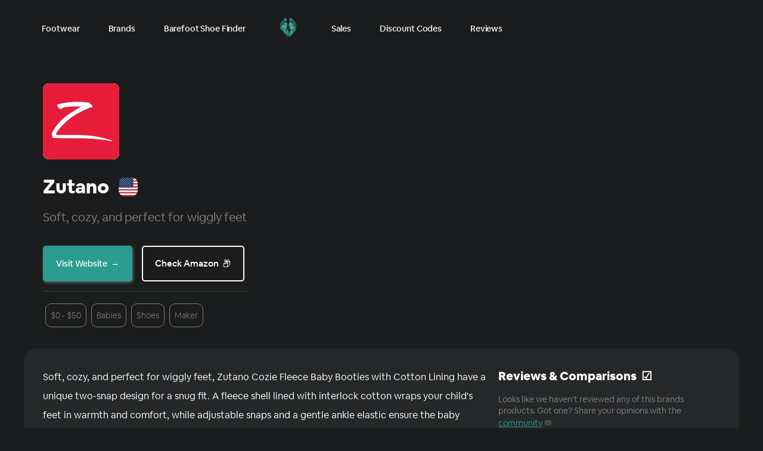

--- FILE ---
content_type: text/html
request_url: https://www.minimal-list.org/companies/zutano
body_size: 9290
content:
<!DOCTYPE html><!-- Last Published: Sat Nov 08 2025 08:02:23 GMT+0000 (Coordinated Universal Time) --><html data-wf-domain="www.minimal-list.org" data-wf-page="5ee7e83ad390189b9bee744a" data-wf-site="5e9db027ddbd8f0082226a56" lang="en-US" data-wf-collection="5ee7e83ad3901827c5ee7461" data-wf-item-slug="zutano"><head><meta charset="utf-8"/><title>Zutano | Ultimate List of Barefoot Shoes</title><meta content="Discover barefoot shoes &amp; minimalist shoes with zero drop from companies like Zutano. Minimalist sandals, barefoot running shoes. Minimalist dress shoes." name="description"/><meta content="Zutano | Ultimate List of Barefoot Shoes" property="og:title"/><meta content="Discover barefoot shoes &amp; minimalist shoes with zero drop from companies like Zutano. Minimalist sandals, barefoot running shoes. Minimalist dress shoes." property="og:description"/><meta content="https://cdn.prod.website-files.com/5e9db027ddbd8f00c6226a6c/6531819257f81c73b83a1153_Ph4HqII6FA8g0P4QjCsIcKTBViMIVolfbIA7d3bJBW4.webp" property="og:image"/><meta content="Zutano | Ultimate List of Barefoot Shoes" property="twitter:title"/><meta content="Discover barefoot shoes &amp; minimalist shoes with zero drop from companies like Zutano. Minimalist sandals, barefoot running shoes. Minimalist dress shoes." property="twitter:description"/><meta content="https://cdn.prod.website-files.com/5e9db027ddbd8f00c6226a6c/6531819257f81c73b83a1153_Ph4HqII6FA8g0P4QjCsIcKTBViMIVolfbIA7d3bJBW4.webp" property="twitter:image"/><meta property="og:type" content="website"/><meta content="summary_large_image" name="twitter:card"/><meta content="width=device-width, initial-scale=1" name="viewport"/><link href="https://cdn.prod.website-files.com/5e9db027ddbd8f0082226a56/css/minimal-list.webflow.shared.6087cbff4.min.css" rel="stylesheet" type="text/css"/><link href="https://fonts.googleapis.com" rel="preconnect"/><link href="https://fonts.gstatic.com" rel="preconnect" crossorigin="anonymous"/><script src="https://ajax.googleapis.com/ajax/libs/webfont/1.6.26/webfont.js" type="text/javascript"></script><script type="text/javascript">WebFont.load({  google: {    families: ["Varela:400","Roboto:100,100italic,300,300italic,regular,italic,500,500italic,700,700italic,900,900italic"]  }});</script><script type="text/javascript">!function(o,c){var n=c.documentElement,t=" w-mod-";n.className+=t+"js",("ontouchstart"in o||o.DocumentTouch&&c instanceof DocumentTouch)&&(n.className+=t+"touch")}(window,document);</script><link href="https://cdn.prod.website-files.com/5e9db027ddbd8f0082226a56/64049ce5f813ce6868f7a513_PNG%20(1).png" rel="shortcut icon" type="image/x-icon"/><link href="https://cdn.prod.website-files.com/5e9db027ddbd8f0082226a56/64045fd89d734155d1aaf7fb_JPG%20(2).jpg" rel="apple-touch-icon"/><link href="https://www.minimal-list.org/companies/zutano" rel="canonical"/><script async="" src="https://www.googletagmanager.com/gtag/js?id=G-54YZMTEBB9"></script><script type="text/javascript">window.dataLayer = window.dataLayer || [];function gtag(){dataLayer.push(arguments);}gtag('js', new Date());gtag('set', 'developer_id.dZGVlNj', true);gtag('config', 'G-54YZMTEBB9');</script><!-- Google Tag Manager -->
<script>(function(w,d,s,l,i){w[l]=w[l]||[];w[l].push({'gtm.start':
new Date().getTime(),event:'gtm.js'});var f=d.getElementsByTagName(s)[0],
j=d.createElement(s),dl=l!='dataLayer'?'&l='+l:'';j.async=true;j.src=
'https://www.googletagmanager.com/gtm.js?id='+i+dl;f.parentNode.insertBefore(j,f);
})(window,document,'script','dataLayer','GTM-WNTBHH2');</script>
<!-- End Google Tag Manager -->

<meta property="og:image" content="https://cdn.prod.website-files.com/5e9db027ddbd8f00c6226a6c/65203b8f479b939510d0b8d4_36WL4OIw8xIgMYcf4-tS7u6DduWR9_1Uj4ab-_Dz3ZE.jpeg">
<!-- [Attributes by Finsweet] CMS Sort -->
<script async src="https://cdn.jsdelivr.net/npm/@finsweet/attributes-cmssort@1/cmssort.js"></script>
<!-- [Attributes by Finsweet] CMS Nest -->
<script async src="https://cdn.jsdelivr.net/npm/@finsweet/attributes-cmsnest@1/cmsnest.js"></script>
<!-- [Attributes by Finsweet] Star Rating -->
<script defer src="https://cdn.jsdelivr.net/npm/@finsweet/attributes-starrating@1/starrating.js"></script></head><body data-w-id="5e9dba0910021d35d5a7b1a5"><div class="page-wrapper overflow-hidden background-color-black"><div class="global-styles text-style-1lines w-embed"><style>

/* Snippet gets rid of top margin on first element in any rich text*/
.w-richtext>:first-child {
	margin-top: 0;
}

/* Snippet gets rid of bottom margin on last element in any rich text*/
.w-richtext>:last-child, .w-richtext ol li:last-child, .w-richtext ul li:last-child {
	margin-bottom: 0;
}

/* Snippet prevents all click and hover interaction with an element */
.clickable-off {
	pointer-events: none;
}

/* Snippet enables all click and hover interaction with an element */
.clickable-on{
  pointer-events: auto;
}

/* Snippet enables you to add class of div-square which creates and maintains a 1:1 dimension of a div.*/
.div-square::after {
	content: "";
	display: block;
	padding-bottom: 100%;
}

/*Hide focus outline for main content element*/
main:focus-visible {
	outline: -webkit-focus-ring-color auto 0px;
}

/* Make sure containers never lose their center alignment*/
.container-medium, .container-small, .container-large {
	margin-right: auto !important;
	margin-left: auto !important;
}

/*Reset buttons, and links styles*/
a {
	color: inherit;
	text-decoration: inherit;
	font-size: inherit;
}

/*Apply "..." after 3 lines of text */
.text-style-3lines {
	display: -webkit-box;
	overflow: hidden;
	-webkit-line-clamp: 3;
	-webkit-box-orient: vertical;
}

/*Apply "..." after 2 lines of text */
.text-style-2lines {
	display: -webkit-box;
	overflow: hidden;
	-webkit-line-clamp: 2;
	-webkit-box-orient: vertical;
}

/*Apply "..." after 1 lines of text */
.text-style-1lines {
	display: -webkit-box;
	overflow: hidden;
	-webkit-line-clamp: 1;
	-webkit-box-orient: vertical;
}

</style></div><div class="w-embed w-iframe"><!-- Google Tag Manager (noscript) -->
<noscript><iframe src="https://www.googletagmanager.com/ns.html?id=GTM-WNTBHH2"
height="0" width="0" style="display:none;visibility:hidden"></iframe></noscript>
<!-- End Google Tag Manager (noscript) --></div><div class="nav-bar-wrapper"><div data-collapse="medium" data-animation="default" data-duration="400" data-easing="ease" data-easing2="ease" role="banner" class="nav-bar w-nav"><div class="f-navigation-container-middle"><a href="/" class="f-navigation-logo-link-mobile w-inline-block"><img src="https://cdn.prod.website-files.com/5e9db027ddbd8f0082226a56/63f37ecaea080ed6daf2bfdc_PNG_100x100.webp" loading="lazy" width="48" alt=""/></a><nav role="navigation" class="f-navigation-menu w-nav-menu"><a href="/barefoot-shoes" class="f-navigation-link w-nav-link">Footwear</a><a href="/minimalist-barefoot-shoe-brands" class="f-navigation-link w-nav-link">Brands</a><a href="/barefoot-shoe-finder" class="f-navigation-link w-nav-link">Barefoot Shoe Finder</a><a href="/" class="f-navigation-logo-link-middle w-inline-block"><img src="https://cdn.prod.website-files.com/5e9db027ddbd8f0082226a56/63f37ecaea080ed6daf2bfdc_PNG_100x100.webp" loading="lazy" width="48" alt="Best Barefoot Shoes" class="f-logo-mark"/></a><a href="/barefoot-shoe-sales" class="f-navigation-link w-nav-link">Sales</a><a href="/barefoot-shoe-discount-codes" class="f-navigation-link w-nav-link">Discount Codes</a><a href="/learn" class="f-navigation-link w-nav-link">Reviews</a></nav><div class="f-navigation-menu-button w-nav-button"><div class="w-icon-nav-menu"></div></div></div></div></div><main class="main-wrapper"><section class="section-brand-header-copy"><div class="padding-global"><div class="container-large"><div class="brand-header-outer-wrapper"><div class="padding-medium"><div class="brand-header-inner-wrapper-copy"><a href="https://amzn.to/3wMQczc" target="_blank" class="brand_logo-wrapper w-inline-block"><img height="" loading="lazy" src="https://cdn.prod.website-files.com/5e9db027ddbd8f00c6226a6c/6531819257f81c73b83a1153_Ph4HqII6FA8g0P4QjCsIcKTBViMIVolfbIA7d3bJBW4.webp" alt="barefoot shoe brand logo" class="icon-1x1-custom-brand-logo"/></a><div class="padding-bottom padding-small"></div><div class="brand-header-information-wrapper"><header class="brand-header-name-wrapper"><h1 class="heading-medium display-capitalise">Zutano</h1><div class="padding-right padding-small"></div><a style="background-image:url(&quot;https://cdn.prod.website-files.com/5e9db027ddbd8f00c6226a6c/642b27a36cce21c74d7e0c34_ZWWTNZp9NIcbNmqGwGai8qwgsktAQ4IdzHaVly8YVSQ.svg&quot;)" href="/countries/united-states-of-america-the" target="_blank" class="icon-1x1-small w-inline-block"></a></header><div class="padding-bottom padding-small"></div><div class="brand-header-tagline-wrapper-copy"><div class="text-size-medium text-color-grey">Soft, cozy, and perfect for wiggly feet</div></div><div class="padding-bottom padding-small"></div><div class="padding-bottom padding-small"></div><div class="brand_buttons-wrapper"><a href="https://amzn.to/3wMQczc" target="_blank" class="button w-button">Visit Website  →</a><a href="#" class="button error w-condition-invisible w-button">This brand has closed 😢</a><div class="padding-right padding-small"></div><div class="padding-bottom padding-small"></div><a href="https://www.amazon.com/s?k=zutano+barefoot+shoes&amp;language=en_GB&amp;crid=3CZ531RH3NNKR&amp;linkCode=ll2&amp;linkId=3d06317f802d3578c0d94b0b44b141e3&amp;sprefix=zutano+barefoot+shoes%2Caps%2C419&amp;tag=minimallist0b-21&amp;ref=as_li_ss_tl" target="_blank" class="button-black-white w-button">Check Amazon  📦</a></div><div class="line-divide background-color-grey"></div><div fs-cmssort-element="list" class="product-header-keywords-collection-wrapper w-dyn-list"><div fs-cmsnest-collection="brand-keywords" role="list" class="product-header-keywords-collection-list w-dyn-items"><div role="listitem" class="product-header-keywords-item w-dyn-item"><a href="/brands-keywords/dollar0-dollar50" target="_blank" class="brands-keywords-link w-inline-block"><div class="margin-xxsmall"><div class="product-header-keyword-item-wrapper"><div class="padding-xsmall"><div class="text-size-small text-color-grey">$0 - $50</div></div></div></div></a></div><div role="listitem" class="product-header-keywords-item w-dyn-item"><a href="/brands-keywords/babies" target="_blank" class="brands-keywords-link w-inline-block"><div class="margin-xxsmall"><div class="product-header-keyword-item-wrapper"><div class="padding-xsmall"><div class="text-size-small text-color-grey">Babies</div></div></div></div></a></div><div role="listitem" class="product-header-keywords-item w-dyn-item"><a href="/brands-keywords/shoes" target="_blank" class="brands-keywords-link w-inline-block"><div class="margin-xxsmall"><div class="product-header-keyword-item-wrapper"><div class="padding-xsmall"><div class="text-size-small text-color-grey">Shoes</div></div></div></div></a></div><div role="listitem" class="product-header-keywords-item w-dyn-item"><a href="/brands-keywords/maker" target="_blank" class="brands-keywords-link w-inline-block"><div class="margin-xxsmall"><div class="product-header-keyword-item-wrapper"><div class="padding-xsmall"><div class="text-size-small text-color-grey">Maker</div></div></div></div></a></div></div></div></div></div></div></div></div></div></section><section class="section-product-info"><div class="padding-global"><div class="container-large"><div class="product-info-outer-wrapper"><div class="padding-medium"><div class="w-layout-grid product-info-inner-wrapper"><article id="w-node-_786918d1-c95d-4f8d-ec1b-1a93c329d4f4-9bee744a" class="product-info-main-wrapper"><div class="text-size-regular w-richtext">Soft, cozy, and perfect for wiggly feet, Zutano Cozie Fleece Baby Booties with Cotton Lining have a unique two-snap design for a snug fit. A fleece shell lined with interlock cotton wraps your child's feet in warmth and comfort, while adjustable snaps and a gentle ankle elastic ensure the baby booties stay securely put. For even more warmth and a snugger fit, you can combine the booties with baby socks, which the snaps and ankle elastic help to hold in place. Durably designed, these booties will maintain their shape and soft texture even after extended wash and wear. Sizes available for newborns, infants, and toddlers. For over 30 years, Zutano has strived to bring you the best in everyday playwear by sourcing the softest fabrics and most durable components for our baby products. We have an amazingly simple purpose: to lovingly create high-quality clothing in a variety of prints, patterns, and comfortable textures.
</div><div class="line-divide background-color-grey"></div><div class="product-info-sidebar_related-products"><div class="heading-small">Related Footwear ❤️</div><div class="padding-bottom padding-small"></div><div class="related-products_collection-list-wrapper w-dyn-list"><div class="empty-state-2 w-dyn-empty"><div class="text-size-small text-color-grey">No related products.</div></div><div role="navigation" aria-label="List" class="w-pagination-wrapper pagination-3"></div></div></div></article><div id="w-node-_786918d1-c95d-4f8d-ec1b-1a93c329d50a-9bee744a" class="product-info-sidebar-wrapper"><div class="product-info-sidebar-review-wrapper"><div class="heading-small">Reviews &amp; Comparisons  ☑️</div><div class="padding-bottom padding-small"></div><div class="products_reviews-collection-wrapper w-dyn-list"><div class="empty-state-5 text-color-grey line-height-medium w-dyn-empty"><div class="sidebar-text">Looks like we haven&#x27;t reviewed any of this brands products. Got one? Share your opinions with the <a href="https://discord.gg/hFjjQaz7WD" target="_blank" class="text-link">community</a> 🫶️</div></div></div></div><div class="line-divide background-color-grey"></div><div class="product-info-sidebar-promo-wrapper"><div class="sidebar-header-wrapper"><div class="heading-small display-inlineflex">Zutano</div><div class="heading-small display-inlineflex"> Discount codes 🔥</div></div><div class="padding-bottom padding-small"></div><div class="brand-sales-sidebar-wrapper w-condition-invisible"><div class="w-dyn-list"></div></div><div class="discount-code-text-wrapper w-condition-invisible"><div class="sidebar-text display-inline w-dyn-bind-empty"></div><div class="sidebar-text display-inlineflex">Use code: &#x27;</div><div class="sidebar-text display-inlineflex f-text-weight-medium w-dyn-bind-empty"></div><div class="sidebar-text display-inlineflex">&#x27;</div></div><div class="sidebar-text">We don&#x27;t have any permanent discount codes right now so here&#x27;s a cute penguin instead 🐧</div></div><div class="line-divide background-color-grey"></div><div class="sidebar-newsletter-signup"><div class="sidebar-newsletter-signup-form w-form"><form id="wf-form-email-subscribe-product-sidebar" name="wf-form-email-subscribe-product-sidebar" data-name="email-subscribe-product-sidebar" action="https://gmail.us8.list-manage.com/subscribe/post?u=ebfa3548e15408d627f79c9f3&amp;amp;id=3d1d847cc8" method="post" class="sidebar-newsletter-signup-form-wrapper" data-wf-page-id="5ee7e83ad390189b9bee744a" data-wf-element-id="0e2bc5cc-f40a-bd80-292b-6914651a582c"><label for="Email-Address-5" class="text-size-small"><strong>Don&#x27;t miss out if they go on sale 👇</strong></label><input class="sidebar-email-input w-input" maxlength="256" name="Email-Address" data-name="Email Address" placeholder="Enter your email address..." type="email" id="Email-Address-5" required=""/><input type="submit" data-wait="" data-w-id="0e2bc5cc-f40a-bd80-292b-6914651a5831" class="button-black-white w-button" value="Get Alerts 🔥"/></form><div class="success-message-8 w-form-done"><div class="lottie-animation-container-small"><div data-is-ix2-target="1" class="lottie-animation-4" data-w-id="0e2bc5cc-f40a-bd80-292b-6914651a5834" data-animation-type="lottie" data-src="https://cdn.prod.website-files.com/5e9db027ddbd8f0082226a56/6048ed88197b7894f9024c6e_lottieflow-success-09-2a9d8f-easey.json" data-loop="0" data-direction="1" data-autoplay="0" data-renderer="svg" data-default-duration="2.0208333333333335" data-duration="0"></div></div></div><div class="w-form-fail"><div>Oops! Something went wrong while submitting the form.</div></div></div></div><a id="upvoteButton" href="#" target="_blank" class="upvote-button upvotebutton w-inline-block"><div class="html-embed-14 w-embed"><svg xmlns="http://www.w3.org/2000/svg" x="0px" y="0px"
width="20" height="20"
viewBox="0 0 172 172"
style=" fill:#000000;"><g fill="none" fill-rule="nonzero" stroke="none" stroke-width="1" stroke-linecap="butt" stroke-linejoin="miter" stroke-miterlimit="10" stroke-dasharray="" stroke-dashoffset="0" font-family="none" font-weight="none" font-size="none" text-anchor="none" style="mix-blend-mode: normal"><path d="M0,172v-172h172v172z" fill="none"></path><g fill="#ffffff"><path d="M86,45.86667c1.46773,0 2.93547,0.56187 4.05347,1.67987l57.33333,57.33333c1.63973,1.63973 2.1328,4.10507 1.24413,6.24933c-0.88293,2.14427 -2.98133,3.53747 -5.2976,3.53747h-114.66667c-2.31627,0 -4.41467,-1.3932 -5.2976,-3.53747c-0.88867,-2.14427 -0.3956,-4.6096 1.24413,-6.24933l57.33333,-57.33333c1.118,-1.118 2.58573,-1.67987 4.05347,-1.67987z"></path></g></g></svg></div><div id="external-company-website-link" class="button-text">UPVOTE</div></a></div></div></div></div></div></div></section><section class="section-cta"><div class="container-large"><div class="footer-cta_component"><div class="margin-top margin-large max-width-large"><h2 class="heading-large text-color-white text-align-center">Don&#x27;t miss when you favorite brand is on sale. Weekly Sales Alerts Straight To Your Inbox 💌</h2></div><div class="margin-bottom margin-small"></div><div class="margin-bottom margin-xlarge"><div class="cta_email-form-wrapper w-form"><form id="wf-form-Newsletter-Subscribe-CTA" name="wf-form-Newsletter-Subscribe-CTA" data-name="Newsletter Subscribe CTA" action="https://hook.eu1.make.com/9dlou55zwwkds5bmd9pe2452c6d4xeu3" method="post" class="cta_email-form" data-wf-page-id="5ee7e83ad390189b9bee744a" data-wf-element-id="4093c045-c392-4e00-9317-8e97cad44214"><input class="cta_email-input w-input" maxlength="256" name="Email" data-name="Email" placeholder="Enter your email address... (we won&#x27;t tell your wallet if you don&#x27;t 🤫)" type="email" id="Email" required=""/><div class="hidden-form-fields-code-embed w-embed"><input type="hidden" id="page-url" name="page-url" value="">
<input type="hidden" id="status" name="status" value="subscribed">
<input type="hidden" name="tags" value="Website Subscriber"></div><div class="margin-left margin-small"><input type="submit" data-wait="" class="button-black-white w-button" value="Get Alerts ⚡"/></div></form><div class="form-success w-form-done"><img src="https://cdn.prod.website-files.com/5e9db027ddbd8f0082226a56/5ef76fe0a1cfcea5528bccd6_icons8-following-90.webp" loading="lazy" width="50" height="50" alt="heart icon" class="image-61"/></div><div class="w-form-fail"><div>Oops! Something went wrong while submitting the form.</div></div></div></div></div></div></section></main><aside data-w-id="aede4891-8b1d-b3d1-33e4-7680219d4716" class="section-popup-subscribe"><div class="padding-medium"><div class="section-popup-modal-wrapper"><div class="popup-modal_image-div"><div class="icon-1x1-large w-embed"><svg viewBox="0 0 36 36" xmlns="http://www.w3.org/2000/svg" xmlns:xlink="http://www.w3.org/1999/xlink" aria-hidden="true" role="img" class="iconify iconify--twemoji" preserveAspectRatio="xMidYMid meet" fill="#000000"><g id="SVGRepo_bgCarrier" stroke-width="0"></g><g id="SVGRepo_tracerCarrier" stroke-linecap="round" stroke-linejoin="round"></g><g id="SVGRepo_iconCarrier"><path fill="#F4900C" d="M35 19a16.96 16.96 0 0 0-1.04-5.868c-.46 5.389-3.333 8.157-6.335 6.868c-2.812-1.208-.917-5.917-.777-8.164c.236-3.809-.012-8.169-6.931-11.794c2.875 5.5.333 8.917-2.333 9.125c-2.958.231-5.667-2.542-4.667-7.042c-3.238 2.386-3.332 6.402-2.333 9c1.042 2.708-.042 4.958-2.583 5.208c-2.84.28-4.418-3.041-2.963-8.333A16.936 16.936 0 0 0 1 19c0 9.389 7.611 17 17 17s17-7.611 17-17z"></path><path fill="#FFCC4D" d="M28.394 23.999c.148 3.084-2.561 4.293-4.019 3.709c-2.106-.843-1.541-2.291-2.083-5.291s-2.625-5.083-5.708-6c2.25 6.333-1.247 8.667-3.08 9.084c-1.872.426-3.753-.001-3.968-4.007A11.964 11.964 0 0 0 6 30c0 .368.023.73.055 1.09C9.125 34.124 13.342 36 18 36s8.875-1.876 11.945-4.91c.032-.36.055-.722.055-1.09c0-2.187-.584-4.236-1.606-6.001z"></path></g></svg></div></div><div class="padding-bottom padding-small"></div><div class="popup-modal-header text-size-large text-align-center">Get Sales Delivered To Your Inbox</div><div class="margin-custom-top-bottom margin-small"><div class="text-size-regular text-color-black text-align-center">We&#x27;ve done the hard work for you. All of the weekly deals &amp; giveaways sent to your inbox 💌<br/></div><div class="padding-bottom padding-medium"></div><div class="w-form"><form id="wf-form-Modal-Subscribe" name="wf-form-Modal-Subscribe" data-name="Modal: Subscribe" action="https://hook.eu1.make.com/9dlou55zwwkds5bmd9pe2452c6d4xeu3" method="post" data-wf-page-id="5ee7e83ad390189b9bee744a" data-wf-element-id="ad930396-d79d-a3f6-ca21-39e57b3ffa97"><input class="modal-form-input w-input" maxlength="256" name="email" data-name="Email" placeholder="Enter your email..." type="email" id="email" required=""/><div class="hidden-form-fields-code-embed w-embed"><input type="hidden" id="page-url" name="page-url" value="">
<input type="hidden" id="status" name="status" value="subscribed">
<input type="hidden" name="tags" value="Website Subscriber"></div><input type="submit" data-wait="Please wait..." class="button full-width w-button" value="Submit  💌"/></form><div class="w-form-done"><div>Thank you! Your submission has been received!</div></div><div class="w-form-fail"><div>Oops! Something went wrong while submitting the form.</div></div></div></div><img width="15" height="15" alt="close icon
" src="https://cdn.prod.website-files.com/5e9db027ddbd8f0082226a56/61bb102395f7bd108dd11570_close.svg" loading="lazy" data-w-id="aede4891-8b1d-b3d1-33e4-7680219d4727" class="image-67"/></div><div class="popup-modal-close-wrapper"></div></div></aside><footer class="section-footer"><div class="padding-global"><div class="container-large"><div class="margin-top margin-large"><div class="padding-top padding-large"><div class="footer-support-us"><img src="https://cdn.prod.website-files.com/5e9db027ddbd8f0082226a56/63f37ecaea080ed6daf2bfdc_PNG_100x100.webp" alt="Best Barefoot Shoes" class="icon-1x1-medium"/><div class="footer-support-us-text-wrapper"><div class="footer-title-button">Minimal-list is a free tool built for the community. Any support  helps make it better (mostly by fuelling my coffee addiction ☕🙏)</div><a href="https://ko-fi.com/minimal_list" target="_blank" class="button-black-white w-button">Support Minimal-list with a small donation ❤️</a></div></div><div class="margin-top margin-large"><div class="w-layout-grid footer-grid-01"><div id="w-node-_69a8a582-123e-d359-03fc-42e594d815bc-94d815b2" class="footer-column"><div class="footer-subscribe"><div class="footer-subscribe-form w-form"><form id="wf-form-newsletter-subscribe" name="wf-form-newsletter-subscribe" data-name="newsletter-subscribe" action="https://hook.eu1.make.com/9dlou55zwwkds5bmd9pe2452c6d4xeu3" method="post" class="footer-form" data-wf-page-id="5ee7e83ad390189b9bee744a" data-wf-element-id="403febcb-8d49-9ea9-079a-ad6de5defc49"><label for="Email-Address-3" class="field-label-3"><strong class="footer-subscribe-text">Want a weekly round-up of every barefoot shoe sale &amp; giveaway? Get alerts to never miss big discounts on your favourite barefoot brands 👇</strong></label><div class="padding-bottom padding-small"></div><input class="cta_email-input w-input" maxlength="256" name="Email" data-name="Email" placeholder="Enter your email address..." type="email" id="Email" required=""/><div class="hidden-form-fields-code-embed w-embed"><input type="hidden" id="page-url-modal-footer" name="page-url" value="">
<input type="hidden" id="status" name="status" value="subscribed">
<input type="hidden" name="tags" value="Website Subscriber"></div><div class="margin-top margin-small"><input type="submit" data-wait="" class="button-black-white w-button" value="Get alerts  💌"/></div></form><div class="form-success w-form-done"><img src="https://cdn.prod.website-files.com/5e9db027ddbd8f0082226a56/5ef76fe0a1cfcea5528bccd6_icons8-following-90.webp" loading="lazy" width="50" height="50" alt="heart icon" class="image-61"/></div><div class="w-form-fail"><div>Oops! Something went wrong while submitting the form.</div></div></div></div><div class="div-block-107"><div class="footer-title">Affiliates</div><div class="text-block-89">Some links are affiliate links. These fuel Minimal-list and help fund new features. 10% of all profits go to charity. None of these will ever cause you to pay a higher amount.</div><div class="footer-bottom"><div class="footer-support-us-text-wrapper"><a href="https://www.facebook.com/Minimal-list-105461634483083" target="_blank" class="social-link w-inline-block"><img src="https://cdn.prod.website-files.com/5e9db027ddbd8f0082226a56/5f1b2d6b2df2977b4683fe41_001-facebook.svg" alt=""/></a><a href="#" class="social-link w-inline-block"><img src="https://cdn.prod.website-files.com/5e9db027ddbd8f0082226a56/5f1b2d6b2df297490883fe42_003-twitter.svg" alt=""/></a><a href="https://www.instagram.com/minimal_list_footwear/" target="_blank" class="social-link w-inline-block"><img src="https://cdn.prod.website-files.com/5e9db027ddbd8f0082226a56/5f1b2d6b2df297356383fe40_004-instagram.svg" alt=""/></a></div></div></div></div><div id="w-node-_89ce4085-17fd-b246-60a8-76568fd53cac-94d815b2" class="footer-column"><a href="/barefoot-shoes" class="footer-link">Footwear</a><a href="/minimalist-barefoot-shoe-brands" class="footer-link">Brands</a><a href="/barefoot-shoe-finder" class="footer-link">Barefoot Shoe Finder</a><a href="/barefoot-shoe-sales" class="footer-link">Sales</a><a href="/barefoot-shoe-sales" class="footer-link">Discount Codes</a><a href="/learn" class="footer-link">Reviews &amp; Guides</a><a href="/barefoot-shoe-size-converter" class="footer-link">Barefoot Shoe Size Converter</a><a href="/foot-size-shape-calculator" class="footer-link">Barefoot Shoe Size &amp; Shape Calculator</a><a href="https://ko-fi.com/minimal_list" target="_blank" class="footer-link">Support Minimal-list ❤️</a><a href="mailto:adam@minimal-list.org?subject=Get%20in%20touch%20-%20Minimal-list" class="footer-link">Get in touch</a><a href="/privacy-policy" class="footer-link">Privacy Policy</a></div></div></div></div></div></div></div></footer></div><script src="https://d3e54v103j8qbb.cloudfront.net/js/jquery-3.5.1.min.dc5e7f18c8.js?site=5e9db027ddbd8f0082226a56" type="text/javascript" integrity="sha256-9/aliU8dGd2tb6OSsuzixeV4y/faTqgFtohetphbbj0=" crossorigin="anonymous"></script><script src="https://cdn.prod.website-files.com/5e9db027ddbd8f0082226a56/js/webflow.schunk.148ac12bd1e62409.js" type="text/javascript"></script><script src="https://cdn.prod.website-files.com/5e9db027ddbd8f0082226a56/js/webflow.schunk.ffe9831602aaf04f.js" type="text/javascript"></script><script src="https://cdn.prod.website-files.com/5e9db027ddbd8f0082226a56/js/webflow.72c39107.d21ecf903a050f0f.js" type="text/javascript"></script><!--GeniusLink to amazon links -->
<script type="text/javascript" src="//geniuslinkcdn.com/snippet.min.js" defer></script>
<script type="text/javascript">
document.addEventListener("DOMContentLoaded", function() {
var tsid =110109;
Genius.amazon.convertLinks(tsid, true, "https://buy.geni.us"); });
</script>


<!--AWIN Affiliates track all advertiser clicks-->
<script src="https://www.dwin2.com/pub.712355.min.js"></script>

<!--CJ Affiliates track all advertiser clicks-->
<script src="https://www.anrdoezrs.net/am/100124788/include/allCj/impressions/page/am.js"></script>

<!--AvantLink track all advertiser clicks-->
<script type="text/javascript" src="https://www.avantlink.com/ale/ale.php?ti=12989"></script>


<!--Set Variables for Automations-->
<script>
  document.addEventListener('DOMContentLoaded', function() {
    document.querySelectorAll('form').forEach(function(form) {
      var pageUrl = form.querySelector('input[name="page-url"]');
      if (pageUrl) pageUrl.value = window.location.href;

      var status = form.querySelector('input[name="status"]');
      if (status) status.value = 'subscribed';

      var tags = form.querySelector('input[name="tags"]');
      if (tags) tags.value = 'Website Subscriber';
    });
  });
</script></body></html>

--- FILE ---
content_type: text/css
request_url: https://cdn.prod.website-files.com/5e9db027ddbd8f0082226a56/css/minimal-list.webflow.shared.6087cbff4.min.css
body_size: 36939
content:
html{-webkit-text-size-adjust:100%;-ms-text-size-adjust:100%;font-family:sans-serif}body{margin:0}article,aside,details,figcaption,figure,footer,header,hgroup,main,menu,nav,section,summary{display:block}audio,canvas,progress,video{vertical-align:baseline;display:inline-block}audio:not([controls]){height:0;display:none}[hidden],template{display:none}a{background-color:#0000}a:active,a:hover{outline:0}abbr[title]{border-bottom:1px dotted}b,strong{font-weight:700}dfn{font-style:italic}h1{margin:.67em 0;font-size:2em}mark{color:#000;background:#ff0}small{font-size:80%}sub,sup{vertical-align:baseline;font-size:75%;line-height:0;position:relative}sup{top:-.5em}sub{bottom:-.25em}img{border:0}svg:not(:root){overflow:hidden}hr{box-sizing:content-box;height:0}pre{overflow:auto}code,kbd,pre,samp{font-family:monospace;font-size:1em}button,input,optgroup,select,textarea{color:inherit;font:inherit;margin:0}button{overflow:visible}button,select{text-transform:none}button,html input[type=button],input[type=reset]{-webkit-appearance:button;cursor:pointer}button[disabled],html input[disabled]{cursor:default}button::-moz-focus-inner,input::-moz-focus-inner{border:0;padding:0}input{line-height:normal}input[type=checkbox],input[type=radio]{box-sizing:border-box;padding:0}input[type=number]::-webkit-inner-spin-button,input[type=number]::-webkit-outer-spin-button{height:auto}input[type=search]{-webkit-appearance:none}input[type=search]::-webkit-search-cancel-button,input[type=search]::-webkit-search-decoration{-webkit-appearance:none}legend{border:0;padding:0}textarea{overflow:auto}optgroup{font-weight:700}table{border-collapse:collapse;border-spacing:0}td,th{padding:0}@font-face{font-family:webflow-icons;src:url([data-uri])format("truetype");font-weight:400;font-style:normal}[class^=w-icon-],[class*=\ w-icon-]{speak:none;font-variant:normal;text-transform:none;-webkit-font-smoothing:antialiased;-moz-osx-font-smoothing:grayscale;font-style:normal;font-weight:400;line-height:1;font-family:webflow-icons!important}.w-icon-slider-right:before{content:""}.w-icon-slider-left:before{content:""}.w-icon-nav-menu:before{content:""}.w-icon-arrow-down:before,.w-icon-dropdown-toggle:before{content:""}.w-icon-file-upload-remove:before{content:""}.w-icon-file-upload-icon:before{content:""}*{box-sizing:border-box}html{height:100%}body{color:#333;background-color:#fff;min-height:100%;margin:0;font-family:Arial,sans-serif;font-size:14px;line-height:20px}img{vertical-align:middle;max-width:100%;display:inline-block}html.w-mod-touch *{background-attachment:scroll!important}.w-block{display:block}.w-inline-block{max-width:100%;display:inline-block}.w-clearfix:before,.w-clearfix:after{content:" ";grid-area:1/1/2/2;display:table}.w-clearfix:after{clear:both}.w-hidden{display:none}.w-button{color:#fff;line-height:inherit;cursor:pointer;background-color:#3898ec;border:0;border-radius:0;padding:9px 15px;text-decoration:none;display:inline-block}input.w-button{-webkit-appearance:button}html[data-w-dynpage] [data-w-cloak]{color:#0000!important}.w-code-block{margin:unset}pre.w-code-block code{all:inherit}.w-optimization{display:contents}.w-webflow-badge,.w-webflow-badge>img{box-sizing:unset;width:unset;height:unset;max-height:unset;max-width:unset;min-height:unset;min-width:unset;margin:unset;padding:unset;float:unset;clear:unset;border:unset;border-radius:unset;background:unset;background-image:unset;background-position:unset;background-size:unset;background-repeat:unset;background-origin:unset;background-clip:unset;background-attachment:unset;background-color:unset;box-shadow:unset;transform:unset;direction:unset;font-family:unset;font-weight:unset;color:unset;font-size:unset;line-height:unset;font-style:unset;font-variant:unset;text-align:unset;letter-spacing:unset;-webkit-text-decoration:unset;text-decoration:unset;text-indent:unset;text-transform:unset;list-style-type:unset;text-shadow:unset;vertical-align:unset;cursor:unset;white-space:unset;word-break:unset;word-spacing:unset;word-wrap:unset;transition:unset}.w-webflow-badge{white-space:nowrap;cursor:pointer;box-shadow:0 0 0 1px #0000001a,0 1px 3px #0000001a;visibility:visible!important;opacity:1!important;z-index:2147483647!important;color:#aaadb0!important;overflow:unset!important;background-color:#fff!important;border-radius:3px!important;width:auto!important;height:auto!important;margin:0!important;padding:6px!important;font-size:12px!important;line-height:14px!important;text-decoration:none!important;display:inline-block!important;position:fixed!important;inset:auto 12px 12px auto!important;transform:none!important}.w-webflow-badge>img{position:unset;visibility:unset!important;opacity:1!important;vertical-align:middle!important;display:inline-block!important}h1,h2,h3,h4,h5,h6{margin-bottom:10px;font-weight:700}h1{margin-top:20px;font-size:38px;line-height:44px}h2{margin-top:20px;font-size:32px;line-height:36px}h3{margin-top:20px;font-size:24px;line-height:30px}h4{margin-top:10px;font-size:18px;line-height:24px}h5{margin-top:10px;font-size:14px;line-height:20px}h6{margin-top:10px;font-size:12px;line-height:18px}p{margin-top:0;margin-bottom:10px}blockquote{border-left:5px solid #e2e2e2;margin:0 0 10px;padding:10px 20px;font-size:18px;line-height:22px}figure{margin:0 0 10px}figcaption{text-align:center;margin-top:5px}ul,ol{margin-top:0;margin-bottom:10px;padding-left:40px}.w-list-unstyled{padding-left:0;list-style:none}.w-embed:before,.w-embed:after{content:" ";grid-area:1/1/2/2;display:table}.w-embed:after{clear:both}.w-video{width:100%;padding:0;position:relative}.w-video iframe,.w-video object,.w-video embed{border:none;width:100%;height:100%;position:absolute;top:0;left:0}fieldset{border:0;margin:0;padding:0}button,[type=button],[type=reset]{cursor:pointer;-webkit-appearance:button;border:0}.w-form{margin:0 0 15px}.w-form-done{text-align:center;background-color:#ddd;padding:20px;display:none}.w-form-fail{background-color:#ffdede;margin-top:10px;padding:10px;display:none}label{margin-bottom:5px;font-weight:700;display:block}.w-input,.w-select{color:#333;vertical-align:middle;background-color:#fff;border:1px solid #ccc;width:100%;height:38px;margin-bottom:10px;padding:8px 12px;font-size:14px;line-height:1.42857;display:block}.w-input::placeholder,.w-select::placeholder{color:#999}.w-input:focus,.w-select:focus{border-color:#3898ec;outline:0}.w-input[disabled],.w-select[disabled],.w-input[readonly],.w-select[readonly],fieldset[disabled] .w-input,fieldset[disabled] .w-select{cursor:not-allowed}.w-input[disabled]:not(.w-input-disabled),.w-select[disabled]:not(.w-input-disabled),.w-input[readonly],.w-select[readonly],fieldset[disabled]:not(.w-input-disabled) .w-input,fieldset[disabled]:not(.w-input-disabled) .w-select{background-color:#eee}textarea.w-input,textarea.w-select{height:auto}.w-select{background-color:#f3f3f3}.w-select[multiple]{height:auto}.w-form-label{cursor:pointer;margin-bottom:0;font-weight:400;display:inline-block}.w-radio{margin-bottom:5px;padding-left:20px;display:block}.w-radio:before,.w-radio:after{content:" ";grid-area:1/1/2/2;display:table}.w-radio:after{clear:both}.w-radio-input{float:left;margin:3px 0 0 -20px;line-height:normal}.w-file-upload{margin-bottom:10px;display:block}.w-file-upload-input{opacity:0;z-index:-100;width:.1px;height:.1px;position:absolute;overflow:hidden}.w-file-upload-default,.w-file-upload-uploading,.w-file-upload-success{color:#333;display:inline-block}.w-file-upload-error{margin-top:10px;display:block}.w-file-upload-default.w-hidden,.w-file-upload-uploading.w-hidden,.w-file-upload-error.w-hidden,.w-file-upload-success.w-hidden{display:none}.w-file-upload-uploading-btn{cursor:pointer;background-color:#fafafa;border:1px solid #ccc;margin:0;padding:8px 12px;font-size:14px;font-weight:400;display:flex}.w-file-upload-file{background-color:#fafafa;border:1px solid #ccc;flex-grow:1;justify-content:space-between;margin:0;padding:8px 9px 8px 11px;display:flex}.w-file-upload-file-name{font-size:14px;font-weight:400;display:block}.w-file-remove-link{cursor:pointer;width:auto;height:auto;margin-top:3px;margin-left:10px;padding:3px;display:block}.w-icon-file-upload-remove{margin:auto;font-size:10px}.w-file-upload-error-msg{color:#ea384c;padding:2px 0;display:inline-block}.w-file-upload-info{padding:0 12px;line-height:38px;display:inline-block}.w-file-upload-label{cursor:pointer;background-color:#fafafa;border:1px solid #ccc;margin:0;padding:8px 12px;font-size:14px;font-weight:400;display:inline-block}.w-icon-file-upload-icon,.w-icon-file-upload-uploading{width:20px;margin-right:8px;display:inline-block}.w-icon-file-upload-uploading{height:20px}.w-container{max-width:940px;margin-left:auto;margin-right:auto}.w-container:before,.w-container:after{content:" ";grid-area:1/1/2/2;display:table}.w-container:after{clear:both}.w-container .w-row{margin-left:-10px;margin-right:-10px}.w-row:before,.w-row:after{content:" ";grid-area:1/1/2/2;display:table}.w-row:after{clear:both}.w-row .w-row{margin-left:0;margin-right:0}.w-col{float:left;width:100%;min-height:1px;padding-left:10px;padding-right:10px;position:relative}.w-col .w-col{padding-left:0;padding-right:0}.w-col-1{width:8.33333%}.w-col-2{width:16.6667%}.w-col-3{width:25%}.w-col-4{width:33.3333%}.w-col-5{width:41.6667%}.w-col-6{width:50%}.w-col-7{width:58.3333%}.w-col-8{width:66.6667%}.w-col-9{width:75%}.w-col-10{width:83.3333%}.w-col-11{width:91.6667%}.w-col-12{width:100%}.w-hidden-main{display:none!important}@media screen and (max-width:991px){.w-container{max-width:728px}.w-hidden-main{display:inherit!important}.w-hidden-medium{display:none!important}.w-col-medium-1{width:8.33333%}.w-col-medium-2{width:16.6667%}.w-col-medium-3{width:25%}.w-col-medium-4{width:33.3333%}.w-col-medium-5{width:41.6667%}.w-col-medium-6{width:50%}.w-col-medium-7{width:58.3333%}.w-col-medium-8{width:66.6667%}.w-col-medium-9{width:75%}.w-col-medium-10{width:83.3333%}.w-col-medium-11{width:91.6667%}.w-col-medium-12{width:100%}.w-col-stack{width:100%;left:auto;right:auto}}@media screen and (max-width:767px){.w-hidden-main,.w-hidden-medium{display:inherit!important}.w-hidden-small{display:none!important}.w-row,.w-container .w-row{margin-left:0;margin-right:0}.w-col{width:100%;left:auto;right:auto}.w-col-small-1{width:8.33333%}.w-col-small-2{width:16.6667%}.w-col-small-3{width:25%}.w-col-small-4{width:33.3333%}.w-col-small-5{width:41.6667%}.w-col-small-6{width:50%}.w-col-small-7{width:58.3333%}.w-col-small-8{width:66.6667%}.w-col-small-9{width:75%}.w-col-small-10{width:83.3333%}.w-col-small-11{width:91.6667%}.w-col-small-12{width:100%}}@media screen and (max-width:479px){.w-container{max-width:none}.w-hidden-main,.w-hidden-medium,.w-hidden-small{display:inherit!important}.w-hidden-tiny{display:none!important}.w-col{width:100%}.w-col-tiny-1{width:8.33333%}.w-col-tiny-2{width:16.6667%}.w-col-tiny-3{width:25%}.w-col-tiny-4{width:33.3333%}.w-col-tiny-5{width:41.6667%}.w-col-tiny-6{width:50%}.w-col-tiny-7{width:58.3333%}.w-col-tiny-8{width:66.6667%}.w-col-tiny-9{width:75%}.w-col-tiny-10{width:83.3333%}.w-col-tiny-11{width:91.6667%}.w-col-tiny-12{width:100%}}.w-widget{position:relative}.w-widget-map{width:100%;height:400px}.w-widget-map label{width:auto;display:inline}.w-widget-map img{max-width:inherit}.w-widget-map .gm-style-iw{text-align:center}.w-widget-map .gm-style-iw>button{display:none!important}.w-widget-twitter{overflow:hidden}.w-widget-twitter-count-shim{vertical-align:top;text-align:center;background:#fff;border:1px solid #758696;border-radius:3px;width:28px;height:20px;display:inline-block;position:relative}.w-widget-twitter-count-shim *{pointer-events:none;-webkit-user-select:none;user-select:none}.w-widget-twitter-count-shim .w-widget-twitter-count-inner{text-align:center;color:#999;font-family:serif;font-size:15px;line-height:12px;position:relative}.w-widget-twitter-count-shim .w-widget-twitter-count-clear{display:block;position:relative}.w-widget-twitter-count-shim.w--large{width:36px;height:28px}.w-widget-twitter-count-shim.w--large .w-widget-twitter-count-inner{font-size:18px;line-height:18px}.w-widget-twitter-count-shim:not(.w--vertical){margin-left:5px;margin-right:8px}.w-widget-twitter-count-shim:not(.w--vertical).w--large{margin-left:6px}.w-widget-twitter-count-shim:not(.w--vertical):before,.w-widget-twitter-count-shim:not(.w--vertical):after{content:" ";pointer-events:none;border:solid #0000;width:0;height:0;position:absolute;top:50%;left:0}.w-widget-twitter-count-shim:not(.w--vertical):before{border-width:4px;border-color:#75869600 #5d6c7b #75869600 #75869600;margin-top:-4px;margin-left:-9px}.w-widget-twitter-count-shim:not(.w--vertical).w--large:before{border-width:5px;margin-top:-5px;margin-left:-10px}.w-widget-twitter-count-shim:not(.w--vertical):after{border-width:4px;border-color:#fff0 #fff #fff0 #fff0;margin-top:-4px;margin-left:-8px}.w-widget-twitter-count-shim:not(.w--vertical).w--large:after{border-width:5px;margin-top:-5px;margin-left:-9px}.w-widget-twitter-count-shim.w--vertical{width:61px;height:33px;margin-bottom:8px}.w-widget-twitter-count-shim.w--vertical:before,.w-widget-twitter-count-shim.w--vertical:after{content:" ";pointer-events:none;border:solid #0000;width:0;height:0;position:absolute;top:100%;left:50%}.w-widget-twitter-count-shim.w--vertical:before{border-width:5px;border-color:#5d6c7b #75869600 #75869600;margin-left:-5px}.w-widget-twitter-count-shim.w--vertical:after{border-width:4px;border-color:#fff #fff0 #fff0;margin-left:-4px}.w-widget-twitter-count-shim.w--vertical .w-widget-twitter-count-inner{font-size:18px;line-height:22px}.w-widget-twitter-count-shim.w--vertical.w--large{width:76px}.w-background-video{color:#fff;height:500px;position:relative;overflow:hidden}.w-background-video>video{object-fit:cover;z-index:-100;background-position:50%;background-size:cover;width:100%;height:100%;margin:auto;position:absolute;inset:-100%}.w-background-video>video::-webkit-media-controls-start-playback-button{-webkit-appearance:none;display:none!important}.w-background-video--control{background-color:#0000;padding:0;position:absolute;bottom:1em;right:1em}.w-background-video--control>[hidden]{display:none!important}.w-slider{text-align:center;clear:both;-webkit-tap-highlight-color:#0000;tap-highlight-color:#0000;background:#ddd;height:300px;position:relative}.w-slider-mask{z-index:1;white-space:nowrap;height:100%;display:block;position:relative;left:0;right:0;overflow:hidden}.w-slide{vertical-align:top;white-space:normal;text-align:left;width:100%;height:100%;display:inline-block;position:relative}.w-slider-nav{z-index:2;text-align:center;-webkit-tap-highlight-color:#0000;tap-highlight-color:#0000;height:40px;margin:auto;padding-top:10px;position:absolute;inset:auto 0 0}.w-slider-nav.w-round>div{border-radius:100%}.w-slider-nav.w-num>div{font-size:inherit;line-height:inherit;width:auto;height:auto;padding:.2em .5em}.w-slider-nav.w-shadow>div{box-shadow:0 0 3px #3336}.w-slider-nav-invert{color:#fff}.w-slider-nav-invert>div{background-color:#2226}.w-slider-nav-invert>div.w-active{background-color:#222}.w-slider-dot{cursor:pointer;background-color:#fff6;width:1em;height:1em;margin:0 3px .5em;transition:background-color .1s,color .1s;display:inline-block;position:relative}.w-slider-dot.w-active{background-color:#fff}.w-slider-dot:focus{outline:none;box-shadow:0 0 0 2px #fff}.w-slider-dot:focus.w-active{box-shadow:none}.w-slider-arrow-left,.w-slider-arrow-right{cursor:pointer;color:#fff;-webkit-tap-highlight-color:#0000;tap-highlight-color:#0000;-webkit-user-select:none;user-select:none;width:80px;margin:auto;font-size:40px;position:absolute;inset:0;overflow:hidden}.w-slider-arrow-left [class^=w-icon-],.w-slider-arrow-right [class^=w-icon-],.w-slider-arrow-left [class*=\ w-icon-],.w-slider-arrow-right [class*=\ w-icon-]{position:absolute}.w-slider-arrow-left:focus,.w-slider-arrow-right:focus{outline:0}.w-slider-arrow-left{z-index:3;right:auto}.w-slider-arrow-right{z-index:4;left:auto}.w-icon-slider-left,.w-icon-slider-right{width:1em;height:1em;margin:auto;inset:0}.w-slider-aria-label{clip:rect(0 0 0 0);border:0;width:1px;height:1px;margin:-1px;padding:0;position:absolute;overflow:hidden}.w-slider-force-show{display:block!important}.w-dropdown{text-align:left;z-index:900;margin-left:auto;margin-right:auto;display:inline-block;position:relative}.w-dropdown-btn,.w-dropdown-toggle,.w-dropdown-link{vertical-align:top;color:#222;text-align:left;white-space:nowrap;margin-left:auto;margin-right:auto;padding:20px;text-decoration:none;position:relative}.w-dropdown-toggle{-webkit-user-select:none;user-select:none;cursor:pointer;padding-right:40px;display:inline-block}.w-dropdown-toggle:focus{outline:0}.w-icon-dropdown-toggle{width:1em;height:1em;margin:auto 20px auto auto;position:absolute;top:0;bottom:0;right:0}.w-dropdown-list{background:#ddd;min-width:100%;display:none;position:absolute}.w-dropdown-list.w--open{display:block}.w-dropdown-link{color:#222;padding:10px 20px;display:block}.w-dropdown-link.w--current{color:#0082f3}.w-dropdown-link:focus{outline:0}@media screen and (max-width:767px){.w-nav-brand{padding-left:10px}}.w-lightbox-backdrop{cursor:auto;letter-spacing:normal;text-indent:0;text-shadow:none;text-transform:none;visibility:visible;white-space:normal;word-break:normal;word-spacing:normal;word-wrap:normal;color:#fff;text-align:center;z-index:2000;opacity:0;-webkit-user-select:none;-moz-user-select:none;-webkit-tap-highlight-color:transparent;background:#000000e6;outline:0;font-family:Helvetica Neue,Helvetica,Ubuntu,Segoe UI,Verdana,sans-serif;font-size:17px;font-style:normal;font-weight:300;line-height:1.2;list-style:disc;position:fixed;inset:0;-webkit-transform:translate(0)}.w-lightbox-backdrop,.w-lightbox-container{-webkit-overflow-scrolling:touch;height:100%;overflow:auto}.w-lightbox-content{height:100vh;position:relative;overflow:hidden}.w-lightbox-view{opacity:0;width:100vw;height:100vh;position:absolute}.w-lightbox-view:before{content:"";height:100vh}.w-lightbox-group,.w-lightbox-group .w-lightbox-view,.w-lightbox-group .w-lightbox-view:before{height:86vh}.w-lightbox-frame,.w-lightbox-view:before{vertical-align:middle;display:inline-block}.w-lightbox-figure{margin:0;position:relative}.w-lightbox-group .w-lightbox-figure{cursor:pointer}.w-lightbox-img{width:auto;max-width:none;height:auto}.w-lightbox-image{float:none;max-width:100vw;max-height:100vh;display:block}.w-lightbox-group .w-lightbox-image{max-height:86vh}.w-lightbox-caption{text-align:left;text-overflow:ellipsis;white-space:nowrap;background:#0006;padding:.5em 1em;position:absolute;bottom:0;left:0;right:0;overflow:hidden}.w-lightbox-embed{width:100%;height:100%;position:absolute;inset:0}.w-lightbox-control{cursor:pointer;background-position:50%;background-repeat:no-repeat;background-size:24px;width:4em;transition:all .3s;position:absolute;top:0}.w-lightbox-left{background-image:url([data-uri]);display:none;bottom:0;left:0}.w-lightbox-right{background-image:url([data-uri]);display:none;bottom:0;right:0}.w-lightbox-close{background-image:url([data-uri]);background-size:18px;height:2.6em;right:0}.w-lightbox-strip{white-space:nowrap;padding:0 1vh;line-height:0;position:absolute;bottom:0;left:0;right:0;overflow:auto hidden}.w-lightbox-item{box-sizing:content-box;cursor:pointer;width:10vh;padding:2vh 1vh;display:inline-block;-webkit-transform:translate(0,0)}.w-lightbox-active{opacity:.3}.w-lightbox-thumbnail{background:#222;height:10vh;position:relative;overflow:hidden}.w-lightbox-thumbnail-image{position:absolute;top:0;left:0}.w-lightbox-thumbnail .w-lightbox-tall{width:100%;top:50%;transform:translateY(-50%)}.w-lightbox-thumbnail .w-lightbox-wide{height:100%;left:50%;transform:translate(-50%)}.w-lightbox-spinner{box-sizing:border-box;border:5px solid #0006;border-radius:50%;width:40px;height:40px;margin-top:-20px;margin-left:-20px;animation:.8s linear infinite spin;position:absolute;top:50%;left:50%}.w-lightbox-spinner:after{content:"";border:3px solid #0000;border-bottom-color:#fff;border-radius:50%;position:absolute;inset:-4px}.w-lightbox-hide{display:none}.w-lightbox-noscroll{overflow:hidden}@media (min-width:768px){.w-lightbox-content{height:96vh;margin-top:2vh}.w-lightbox-view,.w-lightbox-view:before{height:96vh}.w-lightbox-group,.w-lightbox-group .w-lightbox-view,.w-lightbox-group .w-lightbox-view:before{height:84vh}.w-lightbox-image{max-width:96vw;max-height:96vh}.w-lightbox-group .w-lightbox-image{max-width:82.3vw;max-height:84vh}.w-lightbox-left,.w-lightbox-right{opacity:.5;display:block}.w-lightbox-close{opacity:.8}.w-lightbox-control:hover{opacity:1}}.w-lightbox-inactive,.w-lightbox-inactive:hover{opacity:0}.w-richtext:before,.w-richtext:after{content:" ";grid-area:1/1/2/2;display:table}.w-richtext:after{clear:both}.w-richtext[contenteditable=true]:before,.w-richtext[contenteditable=true]:after{white-space:initial}.w-richtext ol,.w-richtext ul{overflow:hidden}.w-richtext .w-richtext-figure-selected.w-richtext-figure-type-video div:after,.w-richtext .w-richtext-figure-selected[data-rt-type=video] div:after,.w-richtext .w-richtext-figure-selected.w-richtext-figure-type-image div,.w-richtext .w-richtext-figure-selected[data-rt-type=image] div{outline:2px solid #2895f7}.w-richtext figure.w-richtext-figure-type-video>div:after,.w-richtext figure[data-rt-type=video]>div:after{content:"";display:none;position:absolute;inset:0}.w-richtext figure{max-width:60%;position:relative}.w-richtext figure>div:before{cursor:default!important}.w-richtext figure img{width:100%}.w-richtext figure figcaption.w-richtext-figcaption-placeholder{opacity:.6}.w-richtext figure div{color:#0000;font-size:0}.w-richtext figure.w-richtext-figure-type-image,.w-richtext figure[data-rt-type=image]{display:table}.w-richtext figure.w-richtext-figure-type-image>div,.w-richtext figure[data-rt-type=image]>div{display:inline-block}.w-richtext figure.w-richtext-figure-type-image>figcaption,.w-richtext figure[data-rt-type=image]>figcaption{caption-side:bottom;display:table-caption}.w-richtext figure.w-richtext-figure-type-video,.w-richtext figure[data-rt-type=video]{width:60%;height:0}.w-richtext figure.w-richtext-figure-type-video iframe,.w-richtext figure[data-rt-type=video] iframe{width:100%;height:100%;position:absolute;top:0;left:0}.w-richtext figure.w-richtext-figure-type-video>div,.w-richtext figure[data-rt-type=video]>div{width:100%}.w-richtext figure.w-richtext-align-center{clear:both;margin-left:auto;margin-right:auto}.w-richtext figure.w-richtext-align-center.w-richtext-figure-type-image>div,.w-richtext figure.w-richtext-align-center[data-rt-type=image]>div{max-width:100%}.w-richtext figure.w-richtext-align-normal{clear:both}.w-richtext figure.w-richtext-align-fullwidth{text-align:center;clear:both;width:100%;max-width:100%;margin-left:auto;margin-right:auto;display:block}.w-richtext figure.w-richtext-align-fullwidth>div{padding-bottom:inherit;display:inline-block}.w-richtext figure.w-richtext-align-fullwidth>figcaption{display:block}.w-richtext figure.w-richtext-align-floatleft{float:left;clear:none;margin-right:15px}.w-richtext figure.w-richtext-align-floatright{float:right;clear:none;margin-left:15px}.w-nav{z-index:1000;background:#ddd;position:relative}.w-nav:before,.w-nav:after{content:" ";grid-area:1/1/2/2;display:table}.w-nav:after{clear:both}.w-nav-brand{float:left;color:#333;text-decoration:none;position:relative}.w-nav-link{vertical-align:top;color:#222;text-align:left;margin-left:auto;margin-right:auto;padding:20px;text-decoration:none;display:inline-block;position:relative}.w-nav-link.w--current{color:#0082f3}.w-nav-menu{float:right;position:relative}[data-nav-menu-open]{text-align:center;background:#c8c8c8;min-width:200px;position:absolute;top:100%;left:0;right:0;overflow:visible;display:block!important}.w--nav-link-open{display:block;position:relative}.w-nav-overlay{width:100%;display:none;position:absolute;top:100%;left:0;right:0;overflow:hidden}.w-nav-overlay [data-nav-menu-open]{top:0}.w-nav[data-animation=over-left] .w-nav-overlay{width:auto}.w-nav[data-animation=over-left] .w-nav-overlay,.w-nav[data-animation=over-left] [data-nav-menu-open]{z-index:1;top:0;right:auto}.w-nav[data-animation=over-right] .w-nav-overlay{width:auto}.w-nav[data-animation=over-right] .w-nav-overlay,.w-nav[data-animation=over-right] [data-nav-menu-open]{z-index:1;top:0;left:auto}.w-nav-button{float:right;cursor:pointer;-webkit-tap-highlight-color:#0000;tap-highlight-color:#0000;-webkit-user-select:none;user-select:none;padding:18px;font-size:24px;display:none;position:relative}.w-nav-button:focus{outline:0}.w-nav-button.w--open{color:#fff;background-color:#c8c8c8}.w-nav[data-collapse=all] .w-nav-menu{display:none}.w-nav[data-collapse=all] .w-nav-button,.w--nav-dropdown-open,.w--nav-dropdown-toggle-open{display:block}.w--nav-dropdown-list-open{position:static}@media screen and (max-width:991px){.w-nav[data-collapse=medium] .w-nav-menu{display:none}.w-nav[data-collapse=medium] .w-nav-button{display:block}}@media screen and (max-width:767px){.w-nav[data-collapse=small] .w-nav-menu{display:none}.w-nav[data-collapse=small] .w-nav-button{display:block}.w-nav-brand{padding-left:10px}}@media screen and (max-width:479px){.w-nav[data-collapse=tiny] .w-nav-menu{display:none}.w-nav[data-collapse=tiny] .w-nav-button{display:block}}.w-tabs{position:relative}.w-tabs:before,.w-tabs:after{content:" ";grid-area:1/1/2/2;display:table}.w-tabs:after{clear:both}.w-tab-menu{position:relative}.w-tab-link{vertical-align:top;text-align:left;cursor:pointer;color:#222;background-color:#ddd;padding:9px 30px;text-decoration:none;display:inline-block;position:relative}.w-tab-link.w--current{background-color:#c8c8c8}.w-tab-link:focus{outline:0}.w-tab-content{display:block;position:relative;overflow:hidden}.w-tab-pane{display:none;position:relative}.w--tab-active{display:block}@media screen and (max-width:479px){.w-tab-link{display:block}}.w-ix-emptyfix:after{content:""}@keyframes spin{0%{transform:rotate(0)}to{transform:rotate(360deg)}}.w-dyn-empty{background-color:#ddd;padding:10px}.w-dyn-hide,.w-dyn-bind-empty,.w-condition-invisible{display:none!important}.wf-layout-layout{display:grid}@font-face{font-family:Cereal;src:url(https://cdn.prod.website-files.com/5e9db027ddbd8f0082226a56/5e9db12819e804dc9542c847_AirbnbCerealBlack.woff)format("woff");font-weight:900;font-style:normal;font-display:auto}@font-face{font-family:Cereal;src:url(https://cdn.prod.website-files.com/5e9db027ddbd8f0082226a56/5e9db129c0385a423fa5c193_AirbnbCerealExtraBold.woff)format("woff"),url(https://cdn.prod.website-files.com/5e9db027ddbd8f0082226a56/5e9db12975abb8e944d990ac_AirbnbCerealBold.woff)format("woff");font-weight:700;font-style:normal;font-display:auto}@font-face{font-family:Cereal;src:url(https://cdn.prod.website-files.com/5e9db027ddbd8f0082226a56/5e9db128f9e0e01de8093137_AirbnbCerealBook.woff)format("woff");font-weight:400;font-style:normal;font-display:auto}@font-face{font-family:Cereal;src:url(https://cdn.prod.website-files.com/5e9db027ddbd8f0082226a56/5e9db129a92e920fd48b3d2e_AirbnbCerealLight.woff)format("woff");font-weight:300;font-style:normal;font-display:auto}@font-face{font-family:Cereal;src:url(https://cdn.prod.website-files.com/5e9db027ddbd8f0082226a56/5e9db129aa58be0482e5589e_AirbnbCerealMedium.woff)format("woff");font-weight:500;font-style:normal;font-display:auto}:root{--white:white;--light-grey-2:#ccc;--persian-green:#2a9d8f;--charcoal:#264653;--card-background-1:#313436;--hover-background:#404148b3;--quick-silver:#a4a9ad;--dark-grey-1:#636363;--fire-opal:#ef5b5b;--light-grey-1:#f3f3f5;--card-background:#252729;--max-yellow:#ffba49;--radius-xxlarge§:2rem;--black:black;--dark-grey-2:#333;--radius-regular:.5rem;--radius-xlarge:1.5rem;--accessible-components-dark-grey:#9b9b9b;--body-black:#1b1c1d;--accessible-components-white-smoke:whitesmoke;--grey-text:grey;--flowui-component-library--gray-900:#160042;--flowui-component-library--gray-100:#f7f9fd;--flowui-component-library--grey-300:#e4e6f1;--flowui-component-library--gray-400:#b6b9ce;--radius-large:1rem;--flowui-component-library--gray-200:#f3f5fb;--flowui-component-library--gray-700:#282556;--transparent:#fff0;--flowui-component-library--white:white;--flowui-component-library--gray-500:#6b7094;--flowui-component-library--primary-base:#642eff;--persian-green-2:#34c5b3;--flowui-component-library--grey-600:#393b6a;--dark-purple:#23001e;--lighter-grey:#f8f8f8;--color:white;--persian-green-1:#2fb1a1;--persian-green-3:#45cebd;--persian-green-4:#59d3c4;--flowui-component-library--primary-dark:#2d0896}.w-checkbox{margin-bottom:5px;padding-left:20px;display:block}.w-checkbox:before{content:" ";grid-area:1/1/2/2;display:table}.w-checkbox:after{content:" ";clear:both;grid-area:1/1/2/2;display:table}.w-pagination-wrapper{flex-wrap:wrap;justify-content:center;display:flex}.w-pagination-previous{color:#333;background-color:#fafafa;border:1px solid #ccc;border-radius:2px;margin-left:10px;margin-right:10px;padding:9px 20px;font-size:14px;display:block}.w-pagination-previous-icon{margin-right:4px}.w-pagination-next{color:#333;background-color:#fafafa;border:1px solid #ccc;border-radius:2px;margin-left:10px;margin-right:10px;padding:9px 20px;font-size:14px;display:block}.w-pagination-next-icon{margin-left:4px}.w-layout-grid{grid-row-gap:16px;grid-column-gap:16px;grid-template-rows:auto auto;grid-template-columns:1fr 1fr;grid-auto-columns:1fr;display:grid}.w-form-formradioinput--inputType-custom{border:1px solid #ccc;border-radius:50%;width:12px;height:12px}.w-form-formradioinput--inputType-custom.w--redirected-focus{box-shadow:0 0 3px 1px #3898ec}.w-form-formradioinput--inputType-custom.w--redirected-checked{border-width:4px;border-color:#3898ec}.w-layout-blockcontainer{max-width:940px;margin-left:auto;margin-right:auto;display:block}.w-layout-hflex{flex-direction:row;align-items:flex-start;display:flex}.w-page-count{text-align:center;width:100%;margin-top:20px}.w-users-userformpagewrap{flex-direction:column;justify-content:center;align-items:stretch;max-width:340px;height:100vh;margin-left:auto;margin-right:auto;display:flex}.w-users-userloginformwrapper{margin-bottom:0;padding-left:20px;padding-right:20px;position:relative}.w-users-userformheader{text-align:center}.w-users-userformbutton{text-align:center;width:100%}.w-users-userformfooter{justify-content:space-between;margin-top:12px;display:flex}.w-users-userformerrorstate{margin-left:20px;margin-right:20px;position:absolute;top:100%;left:0%;right:0%}.w-users-usersignupformwrapper{margin-bottom:0;padding-left:20px;padding-right:20px;position:relative}.w-users-userformsuccessstate{display:none}.w-checkbox-input{float:left;margin:4px 0 0 -20px;line-height:normal}.w-checkbox-input--inputType-custom{border:1px solid #ccc;border-radius:2px;width:12px;height:12px}.w-checkbox-input--inputType-custom.w--redirected-checked{background-color:#3898ec;background-image:url(https://d3e54v103j8qbb.cloudfront.net/static/custom-checkbox-checkmark.589d534424.svg);background-position:50%;background-repeat:no-repeat;background-size:cover;border-color:#3898ec}.w-checkbox-input--inputType-custom.w--redirected-focus{box-shadow:0 0 3px 1px #3898ec}.w-users-usersignupverificationmessage{display:none}.w-users-userresetpasswordformwrapper,.w-users-userupdatepasswordformwrapper{margin-bottom:0;padding-left:20px;padding-right:20px;position:relative}.w-users-useraccountwrapper{background-color:#f5f5f5;width:100%;min-height:100vh;padding:20px}.w-users-blockheader{background-color:#fff;border:1px solid #e6e6e6;justify-content:space-between;align-items:baseline;padding:4px 20px;display:flex}.w-users-blockcontent{background-color:#fff;border-bottom:1px solid #e6e6e6;border-left:1px solid #e6e6e6;border-right:1px solid #e6e6e6;margin-bottom:20px;padding:20px}.w-users-useraccountformsavebutton{text-align:center;margin-right:8px}.w-users-useraccountformcancelbutton{text-align:center;color:#333;background-color:#d3d3d3}@media screen and (max-width:991px){.w-layout-blockcontainer{max-width:728px}}@media screen and (max-width:767px){.w-layout-blockcontainer{max-width:none}}body{color:var(--white);background-color:#1b1c1d;font-family:Cereal,sans-serif;font-size:14px;line-height:32px}h1{margin-top:0;margin-bottom:0;font-family:Cereal,sans-serif;font-size:4rem;font-weight:700;line-height:1.1}h2{color:var(--white);margin-top:0;margin-bottom:0;font-family:Cereal,sans-serif;font-size:3rem;font-weight:700;line-height:1.2}h3{color:var(--light-grey-2);margin-top:0;margin-bottom:1rem;font-family:Cereal,sans-serif;font-size:2rem;font-weight:700;line-height:1.2em}h4{color:var(--white);margin-top:0;margin-bottom:0;font-family:Cereal,sans-serif;font-size:1.5rem;font-weight:500;line-height:1.4em}h5{color:var(--white);margin-top:0;margin-bottom:0;font-family:Cereal,sans-serif;font-size:1.25rem;font-weight:700;line-height:1.5em}h6{color:var(--white);margin-top:0;margin-bottom:0;font-family:Cereal,sans-serif;font-size:1rem;font-weight:400;line-height:1.5em}p{margin-bottom:1.6em;font-family:Cereal,sans-serif;font-size:1rem;line-height:1.6em}a{color:var(--persian-green);font-family:Cereal,sans-serif;font-size:15px;line-height:1.6em;text-decoration:underline}ul{margin-top:0;margin-bottom:10px;padding-left:40px}img{object-fit:fill;align-self:center;max-width:100%;margin-left:0;display:inline-block;overflow:visible}blockquote{border-left:3px solid #ebebeb;margin-bottom:10px;padding:10px 20px;font-family:Cereal,sans-serif;font-size:19px;line-height:1.6em}figure{margin-bottom:10px}figcaption{text-align:center;margin-top:5px;margin-bottom:80px}.button-primary{float:none;border:1px none var(--persian-green);background-color:var(--persian-green);color:var(--white);text-align:center;letter-spacing:.5px;border-radius:5px;justify-content:center;align-items:center;width:auto;height:auto;margin:0 0 10px;padding:0 10px;font-family:Cereal,sans-serif;font-size:16px;font-weight:400;line-height:43px;text-decoration:none;transition:box-shadow .2s;display:flex;position:static;inset:auto auto 0% 0%;box-shadow:0 1px 1px #0000}.button-primary:hover{box-shadow:0 10px 20px #0000001a}.button-primary.secondary{border-style:solid;border-color:var(--persian-green);color:var(--persian-green);background-color:#0000;display:block}.error-message{color:#ec3872;text-align:center;background-color:#ec38721a;border-radius:4px}.form-success{border:1px solid var(--persian-green);color:var(--persian-green);background-color:#0000;border-radius:10px;margin-top:10px}.ui-button-2{z-index:1;background-color:var(--persian-green);color:var(--white);border:1px #2a9d8f;border-radius:5px;height:auto;margin-top:20px;margin-left:0;padding:0 20px;font-size:12px;font-weight:400;line-height:43px;position:relative}.social-icon-link{opacity:.36;width:20px;margin-right:12px;transition:opacity .2s;display:block;position:static}.social-icon-link:hover{opacity:.9}.white-wrapper{background-color:#fff;border-radius:5px;padding:20px;display:block;box-shadow:0 0 0 1px #0000000f}.circle-profile{object-fit:contain;border-radius:500px;width:70%;margin-bottom:28px;margin-left:auto;margin-right:auto;display:block}.site-description{color:var(--charcoal);text-align:left;margin-bottom:20px;line-height:145%}.feature-posts-list{margin-bottom:-15px}.grey-rule{background-color:#c7c7c7;width:90px;height:1px;margin-top:15px;margin-bottom:15px}.social-link-group{grid-column-gap:16px;grid-row-gap:16px;grid-template-rows:auto auto;grid-template-columns:1fr 1fr;grid-auto-columns:1fr;width:auto;height:auto;margin-bottom:10px;display:flex;position:static}.small-heading{text-align:left;margin-top:0;margin-bottom:15px;font-size:14px;line-height:135%}.sidebar-on-mobile{padding-top:40px;display:none}.small-post-link{color:#aaa;text-align:left;margin-bottom:15px;text-decoration:none;display:inline-block}.small-post-link:hover{color:#333}.product-header-outer-wrapper{background-color:#0000;border-radius:20px;flex-direction:row;justify-content:flex-start;align-items:center;margin-top:0;display:flex}.comments-plugin{background-color:#0000;width:100%;min-width:100%;margin-bottom:0}.html-embed-14{align-items:center;display:flex}.related-products_collection-item{background-color:var(--card-background-1);border-radius:10px;flex-direction:row;align-items:stretch;display:flex;position:relative}.related-products_collection-item:hover{background-color:var(--hover-background)}.related-products_product-info-wrapper{flex-direction:column;justify-content:center;width:auto;height:auto;padding-left:10px;display:flex}.terms-text{color:#3339;margin-top:20px;font-size:13px}.login-button{background-color:var(--persian-green);border-radius:6px;margin-top:20px;padding:12px 18px 10px;font-size:15px;font-weight:700;line-height:24px;transition:background-color .2s;display:inline-block}.login-button:hover{background-color:var(--persian-green);box-shadow:1px 1px 3px 0 var(--quick-silver)}.memberstack-form{padding-top:20px;position:relative}.login-head{margin-top:20px;margin-bottom:20px;font-size:24px;font-weight:400;line-height:1.3em}.memberstack-bolt{margin-top:-6px}.password-link{float:right;color:var(--persian-green);text-align:right;font-weight:400}.hide{display:none}.login-link{color:var(--persian-green);transition:color .2s}.login-link:hover{color:#7649d6}.login-field{background-color:#f8f8f8;border:1px solid #0000;border-radius:6px;height:46px;margin-bottom:15px;padding-top:8px;padding-bottom:8px;padding-left:14px;font-size:16px;transition:border-color .2s,box-shadow .2s,background-color .2s;position:relative;box-shadow:inset 0 2px 10px #00000005}.login-field:focus{background-color:#fff;border:1px solid #a279f9;box-shadow:inset 0 1px 3px #0000000d,0 0 4px #a279f9}.close-overlay{z-index:9;opacity:.25;cursor:pointer;display:block;position:absolute;inset:0}.login-label{color:#0006;width:100%;margin-bottom:5px;padding-left:2px;font-size:14px;font-weight:600}.login-page-link{color:var(--dark-grey-1);font-weight:600}.modal-scroll{width:100%;min-height:100vh;padding:50px 50px 100px;position:absolute}.login-accent{background-color:var(--persian-green);height:10px;position:absolute;top:0;left:0;right:0}.login-container{z-index:10;text-align:left;background-color:#fff;border-radius:10px;flex-direction:column;justify-content:center;align-items:center;width:100%;max-width:600px;min-height:400px;margin-bottom:50px;margin-left:auto;margin-right:auto;padding:70px 100px 50px;font-weight:300;display:block;position:relative;overflow:hidden}.login-container.firebaseui-auth-container{display:block}.login-overlay{z-index:8888;background-color:#000000bf;display:none;position:fixed;inset:0;overflow:auto}.memberstack-tag{color:#fff;text-align:left;background-color:#2aa8ff;border:2px solid #f5f8fa;border-radius:50%;width:25px;height:25px;margin-left:auto;margin-right:auto;padding-left:6px;padding-right:6px;font-family:Varela,sans-serif;font-size:12px;font-weight:700;line-height:26px;display:none;position:absolute;top:-12px;right:-12px;overflow:hidden;box-shadow:0 0 10px 1px #fff}.memberstack-tag:hover{overflow:visible}.memberstack-tag.field-tag{top:38px;right:-12px}.memberstack-tag-label{background-color:#000;border-radius:3px;width:158px;padding-left:12px;position:absolute;top:-3px;right:30px}.field-wrapper{width:100%;min-height:30px;position:relative}.field-wrapper.first-name-wrapper{margin-right:15px}.login-image{height:auto}.secondary-action{font-size:15px;line-height:1.6em}.login-row{display:flex}.memberstack-diamond{color:#0000;background-color:#000;border-radius:2px;width:10px;height:10px;display:block;position:absolute;top:8px;bottom:0;right:-3px;transform:rotate(45deg)}.error-message{color:var(--fire-opal);text-align:left;background-color:#0000;margin-top:10px;font-weight:500;display:none}.loading-screen{z-index:1010;background-color:var(--white);justify-content:center;align-items:center;width:100vw;height:100vh;display:none;position:fixed}.loading-animation-wrapper{width:100px;height:100px}.text-block-56{font-family:Cereal,sans-serif;font-size:24px;font-weight:400}.div-block-70{margin-top:20px;margin-bottom:20px}.subscribe-bar{z-index:15;border-style:solid solid none;border-width:1px;border-color:var(--light-grey-1);background-color:var(--charcoal);border-radius:5px;justify-content:center;align-items:center;width:100%;height:auto;padding:10px;display:none;position:fixed;inset:auto 0% 0%}.text-block-57{color:var(--white);justify-content:flex-start;align-items:center;margin-left:10px;margin-right:10px;font-size:18px;font-weight:500;display:block}.div-block-75{justify-content:space-between;align-items:center;display:flex}.text-block-58{color:var(--white);text-align:center;background-color:#0000;max-width:60%;margin-left:10px;margin-right:10px;font-size:14px}.form-2{flex-direction:row;justify-content:center;align-items:center;width:auto;display:flex}.text-field-4{border-radius:5px;width:65%;margin-bottom:0;margin-left:0;margin-right:10px}.submit-button-4{background-color:var(--persian-green);border-radius:5px;margin-left:0}.form-block-2{justify-content:center;align-self:center;align-items:center;width:auto;margin-top:20px;margin-bottom:20px;margin-left:0;display:flex}.text-block-59{color:#f3f3f5}.success-message-3{background-color:var(--persian-green);border-radius:5px;padding-top:10px;padding-bottom:10px}.error-message-2{float:none;background-color:var(--fire-opal);color:var(--white);border-radius:5px;position:fixed;inset:auto auto 0% 0%}.text-block-61{float:none;color:var(--quick-silver);margin-top:0;margin-right:0;font-family:Cereal,sans-serif;font-size:12px;font-weight:700;text-decoration:none;position:static;inset:0% 0% auto auto}.div-block-76{font-size:12px;text-decoration:none;position:relative;inset:0% 0% auto 40px}.div-block-77{width:25px;height:25px}.cta-wrapper{background-color:var(--white);color:var(--charcoal);border-radius:5px;flex-direction:column;width:29vw;height:26vh;padding:20px;display:block;position:fixed;inset:auto auto 0% 0%;box-shadow:0 0 0 1px #0000000f}.cta-wrapper.hide-on-click{z-index:10;background-color:var(--white);width:28vw;height:auto;margin:20px;display:none}.cta-title-wrapper{justify-content:center;align-items:center;width:auto;height:auto;margin-top:20px;margin-bottom:20px;font-size:1px;display:flex}.cta-title-text{color:var(--charcoal);text-align:center;font-size:26px;font-weight:700;line-height:25px}.cta-title-animation-wrapper{align-self:center;width:30px;height:30px;margin-right:10px}.cta-tagline-wrapper{justify-content:center;margin-top:20px;margin-bottom:20px;display:flex}.cta-tagline-text{color:var(--charcoal);text-align:center;width:80%;font-size:16px}.cta-hide-button{clear:none;margin:10px;text-decoration:none;position:absolute;inset:0% 0% auto auto}.text-span-3{color:var(--persian-green)}.dropdown{margin-left:5px;margin-right:5px;position:static}.dropdown.custom-language{display:none}.navigation{background-color:#0000;flex-direction:column;align-items:center;display:flex}.navigation-container-mob{align-items:center;width:100%;max-width:1300px;height:100%;margin-left:auto;margin-right:auto;display:flex}.dropdown-link-2{z-index:30;color:#283338;background-color:#fff;border-radius:10px;align-items:center;padding:10px;font-size:16px;text-decoration:none;transition:all .2s;display:flex;position:relative}.dropdown-link-2:hover{opacity:.91;color:#7839f3;background-color:#fff;transform:scale(1.05);box-shadow:7px 15px 45px 2px #7b88a833}.dropdown-link-2.link-03{z-index:28;padding:10px}.nav-blog-item{flex-direction:column;justify-content:center;align-items:flex-start;width:100%;padding-top:4px;padding-bottom:4px;text-decoration:none;display:flex}.nav-bar-menu-wrapper{color:#7b88a8;justify-content:center;align-items:center;margin-left:0;font-size:15px;display:flex;position:static;inset:0% 0% 0% auto}.dropdown-pointer{position:relative}.nav-link-details-2{color:#28333899;white-space:normal;font-size:14px}.navigation-mob-2{background-color:#0000;flex-direction:column;align-items:center;display:none;position:relative;inset:0% 0% auto}.dropdown-title{color:var(--persian-green);margin-bottom:2px;font-size:15px}.dropdown-title:hover{color:#283338}.dropdown-title.colour-1{color:#2a9d8f}.icon-square{background-color:#2a9d8f33;border-radius:10px;flex:none;justify-content:center;align-items:center;width:50px;height:50px;margin-right:20px;padding:10px;display:flex}.icon-square.colour-3{background-color:#2a9d8f33}.dropdown-wrapper{background-color:#fff;border-radius:10px;box-shadow:4px -19px 35px #20355a14,11px 11px 30px -10px #20355a26}.dropdown-wrapper.w--open{background-color:#fff;border-radius:15px;min-width:300px;max-height:100vh;left:-97px;box-shadow:0 50px 25px -50px #20355a26,8px 18px 60px 4px #00000021}.dropdown-block{z-index:25;color:#283338;background-color:#fafafa;border-top:1px solid #00000014;align-items:center;width:100%;padding:20px;font-size:16px;text-decoration:none;display:none;position:relative}.bottom-link{border-top:1px solid #0000000f;justify-content:center;align-items:center;min-height:90px;text-decoration:none;display:none}.nav-content-wrap-2{flex-direction:column;justify-content:center;align-items:flex-start;width:100%;display:flex}.logo-main{min-width:auto;margin-left:0;margin-right:10px;display:block}.chevron{margin-right:5px}.pointer{z-index:20;background-color:#fff;border-radius:2px;width:20px;height:20px;margin-left:auto;margin-right:auto;position:absolute;inset:-2% 4% auto 0%;transform:rotate(45deg)}.dropdown-link-mob{z-index:30;color:#283338;background-color:#fff;border-radius:10px;align-items:center;padding:20px;font-size:16px;text-decoration:none;transition:all .2s;display:flex;position:relative}.dropdown-link-mob:hover{opacity:.91;color:#7839f3;background-color:#fff;transform:scale(1.05);box-shadow:7px 15px 45px 2px #7b88a833}.nav-bar-desktop-wrapper{object-fit:fill;background-color:#0000;flex-direction:row;justify-content:space-between;align-items:center;padding-top:1.25rem;padding-bottom:1.25rem;padding-left:0;display:flex;position:relative;inset:0% 0% auto}.icon{width:100%}.bottom-text{color:#6a35ff;letter-spacing:1px;white-space:normal;font-size:12px;font-weight:600}.nav-link-blog{color:#8c54ff;white-space:normal;font-size:14px}.dropdown-2{color:#aaa;margin-left:5px;margin-right:5px}.dropdown-2.tools{display:none}.navigation-dropdown{min-width:140px;display:none}.navigation-dropdown.w--open{background-color:#0000;min-width:370px;max-height:100vh;padding-top:10px;left:-120px}.navigation-dropdown.dropdown-small.w--open{min-width:350px;left:-110px}.nav_component{z-index:99;background-color:#0000;justify-content:space-between;display:block;position:fixed;inset:0% 0% auto}.nav-bar-link{padding:20px 12px;font-size:15px;text-decoration:none}.nav-bar-link:hover{color:#2a9d8f}.nav-bar-link.hide{display:block}.nav-bar-link.hide.w--current{padding:20px 12px}.nav-bar-link.white{color:var(--white)}.dropdown-toggle-4{color:#aaa;padding-left:12px;padding-right:24px;transition:all .2s;display:none}.dropdown-toggle-4:hover{color:#2a9d8f}.text-span-4{color:var(--max-yellow)}.social-link{justify-content:center;align-items:center;width:55px;height:55px;padding:10px;display:flex}.footer-link{color:#fff;margin-right:20px;padding-top:10px;padding-bottom:10px;font-size:16px;font-weight:400;text-decoration:none;transition:opacity .2s;display:block}.footer-link:hover{opacity:.5}.footer-bottom{text-align:left;border-bottom:1px solid #ffffff1a;justify-content:flex-start;margin-top:0;display:flex}.footer-grid-01{border-top:1px solid var(--dark-grey-1);grid-template-rows:auto;grid-template-columns:2fr 1fr;padding-top:20px}.footer-support-us-text-wrapper{align-items:center;display:flex;position:relative}.footer-title-button{color:#fff;margin-left:20px;margin-right:60px;padding-top:10px;padding-bottom:10px;font-family:Cereal,sans-serif;font-size:22px;font-weight:400;line-height:1.4;display:block}.button-black-white{border:.125rem solid var(--white);color:var(--white);text-align:center;text-transform:capitalize;text-shadow:0 1px 1px #0003;cursor:pointer;background-color:#0000;border-radius:5px;justify-content:center;align-items:center;padding:.75rem 1.25rem;font-size:15px;font-weight:500;line-height:2rem;display:flex}.button-black-white:hover{background-color:#404148b3}.button-black-white.is-custom-form{letter-spacing:.02em;font-weight:700}.footer-title{color:var(--persian-green);margin-bottom:0;padding-top:10px;padding-bottom:10px;font-size:17px;font-weight:500}.section-footer{border-radius:var(--radius-xxlarge§);background-color:var(--black);margin-top:0;padding:0 0% 0;font-family:Cereal,sans-serif}.footer-support-us{border:1px #000;justify-content:space-between;align-items:center;margin-bottom:0;padding-bottom:0;display:flex}.footer-column{flex-direction:column;align-items:flex-start;padding-right:40px;display:flex}.footer-logo{width:37px;height:37px;margin-left:0}.text-block-89{color:var(--white);padding-top:10px;padding-bottom:10px;font-family:Cereal,sans-serif;font-size:14px;font-weight:300}.product-header-information-wrapper{flex-flow:column;justify-content:center;align-items:flex-start;width:100%;margin-left:0;display:flex}.product-header-name-wrapper{flex-wrap:nowrap;flex:none;justify-content:flex-start;align-items:center;text-decoration:none;display:flex}.normal-text{z-index:-45;color:var(--dark-grey-2);text-align:left;min-width:auto;min-height:auto;margin-top:10px;margin-bottom:10px;margin-left:0;font-family:Cereal,sans-serif;font-size:16px;font-weight:400;line-height:24px;position:static}.intro-text.normal-text{color:#333;margin-bottom:20px;font-family:Cereal,sans-serif}.intro-header{color:var(--dark-grey-2)}.intro-header-div{flex-direction:row;display:flex}.divider{background-color:var(--light-grey-1);width:100%;height:1px;margin-top:15px;margin-bottom:15px;display:block}.field-input{border:1.5px solid var(--light-grey-2);color:#000037bf;background-color:#0000;border-radius:6px;width:100%;min-height:45px;margin-top:0;font-size:16px}.field-input:focus{border-color:var(--persian-green);color:var(--white)}.field-input::placeholder{color:var(--light-grey-2);font-family:Cereal,sans-serif;font-size:14px}.paperform-embed{display:none}.upvote-button{color:#fff;text-align:center;background-color:#2a9d8f;border-radius:5px;justify-content:center;align-items:center;width:100%;height:45px;margin-top:5px;margin-bottom:5px;padding:10px 20px;text-decoration:none;display:flex}.upvote-button:hover{box-shadow:1px 1px 3px #a4a9ad}.upvote-button.upvotebutton{display:none}.line-divide{background-color:var(--white);width:100%;height:1px;margin-top:1rem;margin-bottom:1rem;display:block}.related-products_product-image{background-color:var(--white);border-radius:5px;width:75px;min-width:75px;height:75px;min-height:75px}.related-products_collection-item-wrapper{justify-content:space-between;align-items:center;text-decoration:none;display:flex}.empty-state-2{background-color:#0000;padding:0}.intro-header-2{color:#333}.intro,.intro.member-only-content{display:block}.footer-subscribe-form{margin-top:0}.success-message-8{background-color:#0000}.lottie-animation-container-small{flex-flow:row;justify-content:center;align-items:center;width:75px;height:75px;display:inline-block}.lottie-animation-4{display:block}.form-5{align-items:center;display:flex}.product-info-tech-spec-wrapper{flex-direction:row;grid-template-rows:auto;grid-template-columns:1fr 1fr;grid-auto-columns:1fr;place-content:stretch;place-items:start stretch;margin-top:20px;display:none}.related-products_product-info{object-fit:fill;flex-flow:column wrap;height:100%;margin-bottom:10px;display:flex;overflow:visible}.div-block-120{justify-content:center;align-items:baseline;display:flex}.text-block-130{margin-left:2px}.text-block-131{margin-left:5px;margin-right:5px}.div-block-121{flex-direction:column;justify-content:center;align-items:center;display:flex}.tech-spec_header-wrapper{flex-direction:column;display:flex}.div-block-129{justify-content:center;align-items:center;display:flex}.div-block-130{flex-direction:row;font-style:italic;font-weight:300;display:flex}.text-block-140{margin-left:5px}.product-info-sidebar-promo-wrapper{display:block}.image-52{margin-left:0}.pagination-3{display:none}.cta_email-input{border:.125rem solid var(--white);color:var(--white);object-fit:fill;background-color:#0000;border-radius:5px;width:50vw;min-width:auto;height:auto;min-height:100%;margin-top:0;margin-bottom:0;padding:.75rem 1.25rem;font-size:15px}.cta_email-input:focus{border-color:#0064fe}.cta_email-input::placeholder{color:#ccc;font-family:Cereal,sans-serif;font-size:14px}.footer-form{flex-direction:column;justify-content:center;align-items:flex-start;display:block}.footer-subscribe-text{color:var(--white)}.exit-cta{display:none}.sidebar-subscribe-form{margin-top:0}.sidebar-form{display:block}.directory_search-bar-wrapper{background-color:#1b1c1d;border-radius:10px;width:100%;font-weight:300;display:flex}.no-results--text__sm{font-size:16px;font-weight:300}.no-results--reset-btn{z-index:2;color:#fff;background-color:#3b53fb;border-radius:5px;justify-content:center;align-items:center;margin-top:48px;margin-bottom:-20px;padding:12px 36px;font-size:16px;line-height:23px;text-decoration:none;transition:transform .2s ease-out;display:flex;position:relative}.no-results--reset-btn:hover{text-decoration:none;transform:translateY(-3px)}.no-results--reset-btn.jetboost-list-search-reset-72o5.jetboost-filter-none-78xw.jetboost-filter-none-5wyr{background-color:var(--persian-green)}.directory-collection-item{grid-column-gap:16px;grid-row-gap:16px;border-radius:var(--radius-regular);background-color:#252729;flex-direction:row;grid-template-rows:1fr auto;grid-template-columns:1fr;grid-auto-columns:1fr;justify-content:space-between;place-items:stretch stretch;display:grid;position:relative;overflow:visible;box-shadow:0 4px 16px #494e500f}.directory-collection-item.padding-medium{grid-column-gap:16px;grid-row-gap:16px;border-radius:var(--radius-xlarge);background-color:var(--card-background-1);flex-flow:column;grid-template-rows:1fr 1fr;grid-template-columns:1fr;grid-auto-columns:1fr;display:grid;box-shadow:0 4px 16px #494e500f}.directory-collection-item.padding-medium:hover{background-color:var(--card-background)}.directory-collection-item.padding-xmedium{padding:2.5rem}.section-cta{border-radius:10px;flex-direction:column;justify-content:center;align-items:center;margin-top:40px;margin-bottom:0;padding:0;display:block}.directory_search-text-field{color:#fff;background-color:#0000;background-image:url(https://cdn.prod.website-files.com/5e9db027ddbd8f0082226a56/61b8dfbceb94b454cb5afc89_search.svg);background-position:16px;background-repeat:no-repeat;background-size:28px;border:0 #000;border-radius:0;height:50px;margin-bottom:0;padding-left:60px;font-size:14px;font-weight:300}.directory_search-text-field:focus{border-style:none solid none none;border-color:#000 #fff3 #000 #000}.directory_search-text-field::placeholder{color:#fff}.no-results--image{height:80px;margin-bottom:24px}.header_component-wrapper{z-index:1;text-align:center;flex-direction:column;align-items:center;margin-bottom:0;display:flex;position:relative}.directory_no-results{background-color:var(--card-background);text-align:center;border-radius:10px;flex-direction:column;justify-content:center;align-items:center;margin-top:0;padding:48px;display:block;position:relative;overflow:hidden}.hidden{background-color:#0000;display:none}.no-results--text{color:#fff;font-size:20px}.directory_search-text-field-wrapper{flex:1}.arrow-down-icon{flex:none;margin-left:12px}.no-results--big-circle{z-index:1;background-color:#252729;border-radius:50%;width:130%;height:140px;margin-left:auto;margin-right:auto;position:absolute;bottom:-36px}.directory_button-load-more{background-color:var(--persian-green);color:#fff;border-radius:5px;justify-content:center;align-items:center;padding:16px 36px;font-size:20px;line-height:23px;text-decoration:none;transition:background-color .2s ease-out;display:none}.directory_button-load-more:hover{background-color:var(--persian-green);text-decoration:none}.filter-dropdown-icon{margin:auto 0;position:static;transform:rotate(-90deg)}.filter-dropdown-2{color:#fff;display:block}.directory_filter-sidebar{background-color:var(--card-background);border-radius:10px;width:auto;margin-right:0;padding:0;position:sticky;top:16px}.directory_filter-sidebar.padding-medium{display:block}.filter-reset-btn-icon{margin-left:12px}.filter-collection-list{border-left:1px solid #ffffff1a;margin-bottom:36px;padding-top:10px;padding-bottom:1px;padding-left:24px}.filter-reset-button{color:#fff;background-color:#404148;border-radius:5px;justify-content:center;align-items:center;min-height:47px;padding-top:10px;padding-bottom:10px;font-size:20px;transition:background-color .3s;display:flex}.filter-reset-button:hover{background-color:#404148b3;text-decoration:none}.directory_filter-block-list{clear:none;background-color:#0000;min-width:auto;min-height:auto;display:block;position:static;overflow:hidden}.directory_wrapper{grid-column-gap:16px;grid-row-gap:16px;grid-template-rows:auto;grid-template-columns:.5fr 1fr;grid-auto-columns:1fr;place-items:flex-start stretch;display:grid;position:static}.directory_filter-block-dropdown-toggle{color:#fff;justify-content:flex-start;align-items:center;margin-bottom:1rem;padding:0;font-size:16px;line-height:22px;transition:opacity .3s;display:flex}.directory_filter-block-dropdown-toggle:hover{opacity:.5}.margin-small{margin:1rem}.overflow-scroll{overflow:scroll}.main-wrapper{position:relative}.padding-horizontal{padding-top:0;padding-bottom:0}.padding-vertical{padding-left:0;padding-right:0}.show-mobile-portrait{display:none}.heading-large{font-size:3rem;font-weight:700;line-height:1.2}.heading-large.text-color-white.text-align-center{text-transform:capitalize;font-size:2rem}.margin-xxsmall{margin:.25rem}.text-size-medium{text-transform:none;font-family:Cereal,sans-serif;font-size:1.25rem;display:block}.text-size-medium.text-color-white.is-filter-sidebar-header{background-image:url(https://cdn.prod.website-files.com/5e9db027ddbd8f0082226a56/61b8e0ace035f05dd52d03ab_FunnelSimple.svg);background-position:0 0;background-repeat:no-repeat;background-size:auto}.text-size-medium.text-align-center{color:var(--dark-grey-2);text-align:center;flex-direction:column;align-items:center;display:block}.text-size-medium.text-style-2lines{display:inline}.text-size-medium.text-style-2lines.text-align-center.text-color-white{color:var(--white)}.text-size-medium.text-color-grey{margin-left:0;margin-right:0}.text-size-medium.display-inlineflex{display:inline}.text-size-medium.active-copy{background-color:var(--dark-grey-1)}.show{display:block}.text-size-large{padding-left:0;font-family:Cereal,sans-serif;font-size:1.5rem;font-weight:700;display:block}.text-size-large.text-align-center.text-weight-light{text-align:center;white-space:nowrap;display:inline}.text-size-large.text-align-center.text-weight-light.max-width-medium{white-space:normal;background-image:none;font-style:normal;display:inline}.text-color-grey{color:gray}.icon-1x1-medium{object-fit:cover;border-radius:0;width:3rem;height:3rem;margin-left:0}.icon-1x1-medium.custom-circular{object-fit:cover;border-radius:50px;overflow:hidden}.button-secondary{border:.125rem solid var(--persian-green);color:var(--persian-green);text-align:center;text-transform:capitalize;background-color:#0000;border-radius:5px;justify-content:center;align-items:center;padding:.75rem 1.25rem;font-weight:600}.button-secondary:hover{background-color:#2a9d8f33}.padding-small{padding:1rem;display:block}.background-color-white{background-color:#fff}.text-weight-bold{text-shadow:0 1px 1px #0003;font-weight:700}.text-style-quote{border-left:.25rem solid #e2e2e2;margin-bottom:0;padding:.75rem 1.25rem;font-size:1.25rem;line-height:1.5}.margin-vertical{margin-left:0;margin-right:0}.padding-left{padding-top:0;padding-bottom:0;padding-right:0}.form-radio-icon{width:.875rem;height:.875rem;margin-top:0;margin-left:0;margin-right:.5rem}.form-radio-icon.w--redirected-checked{border-width:.25rem;width:.875rem;height:.875rem}.form-radio-icon.w--redirected-focus{width:.875rem;height:.875rem;box-shadow:0 0 .25rem 0 #3898ec}.fs-styleguide_row{grid-column-gap:1.25rem;grid-row-gap:1.25rem;grid-template-rows:auto;grid-template-columns:auto;grid-auto-columns:auto;grid-auto-flow:column;justify-content:start;display:grid}.fs-styleguide_row.is-for-social-icons{grid-column-gap:.75rem;grid-row-gap:.75rem}.text-size-tiny{font-size:.75rem}.icon-1x1-large{width:4rem;height:4rem}.padding-xsmall{padding:.5rem}.margin-xxlarge{margin:5rem}.text-style-nowrap{white-space:nowrap}.max-width-large{width:100%;max-width:48rem}.max-width-large.align-center{display:block}.button{border:.125rem solid var(--persian-green);background-color:var(--persian-green);box-shadow:1px 2px 5px 0 var(--dark-grey-1);color:var(--white);text-align:center;border-radius:5px;justify-content:center;align-items:center;padding:.75rem 1.25rem;font-style:normal;font-weight:500;text-decoration:none;display:flex}.button:hover{background-color:#2f8f7a}.button.error{border-color:var(--fire-opal);background-color:var(--fire-opal)}.button.full-width{width:100%}.padding-top,.padding-top.padding-large{padding-bottom:0;padding-left:0;padding-right:0}.margin-large{margin:3rem}.background-color-black{color:#f5f5f5;background-color:#1b1c1d}.text-style-muted{opacity:.6}.layer{justify-content:center;align-items:center;position:absolute;inset:0%}.overflow-auto{overflow:auto}.form-message-success{padding:1.25rem}.max-width-xsmall{width:100%;max-width:16rem}.fs-styleguide_section-type{color:#fff;text-align:center;letter-spacing:1px;text-transform:uppercase;background-color:#000;padding:1.25rem;font-size:1rem;font-weight:600}.container-medium{width:100%;max-width:64rem;margin-left:auto;margin-right:auto}.background-color-grey{background-color:#a8c1d833}.text-size-small{object-fit:none;font-family:Cereal,sans-serif;font-size:.875rem;display:block}.text-size-small.text-color-grey{text-align:left;font-weight:300;display:block}.text-size-small.text-color-grey.is-tagline{line-height:18px}.text-size-small.text-color-grey.text-weight-bold{font-weight:700}.text-size-small.text-color-grey.line-height-medium{line-height:1.2rem}.text-size-small.text-color-grey.line-height-medium.display-inlineflex{display:inline}.text-size-small.text-style-2lines{font-weight:300}.text-color-black{color:#000}.fs-styleguide_page-header{border-bottom:2px solid #e6e6e6;margin-bottom:2rem;padding-top:5rem;padding-bottom:5rem}.padding-medium{justify-content:space-between;padding:2rem;display:block}.padding-medium.custom-height-100{height:100%}.margin-xsmall{margin:.5rem}.heading-xlarge{font-size:4rem;font-weight:700;line-height:1.1}.heading-xlarge.text-color-white{text-align:center;background-image:none}.heading-xlarge.text-color-white.max-width-large{font-style:normal;display:inline}.heading-xlarge.text-color-white.max-width-large.text-align-center{text-align:center}.padding-xhuge{padding:8rem}.form-message-error{margin-top:.75rem;padding:.75rem}.text-weight-light{font-weight:300}.text-style-link{color:var(--persian-green);text-decoration:underline}.global-styles{display:block;position:fixed;inset:0% auto auto 0%}.padding-bottom{padding-top:0;padding-left:0;padding-right:0}.max-width-xxlarge{width:100%;max-width:80rem}.margin-top{margin-bottom:0;margin-left:0;margin-right:0}.margin-top.margin-small,.margin-top.margin-large{display:block}.margin-top.margin-medium{margin-bottom:0;margin-left:0;margin-right:0}.margin-top.margin-small{display:block}.icon-1x1-small{border-radius:10px;width:2rem;height:2rem;overflow:hidden}.icon-1x1-small.custom-round{background-color:#0000;border-radius:50px}.icon-1x1-small.custom_introduct_header{display:inline-block}.icon-medium{height:3rem}.padding-right{padding-top:0;padding-bottom:0;padding-left:0}.padding-right.padding-small{display:block}.padding-right.padding-small.display-inlineflex{display:inline-block}.padding-right.padding-xxsmall{padding-top:0;padding-bottom:0;padding-left:0}.icon-large{height:4rem}.button-text{color:var(--persian-green);text-align:center;background-color:#0000;justify-content:center;align-items:center;padding:.75rem 1.25rem;font-weight:600}.padding-tiny{padding:.125rem}.page-wrapper{background-color:#0000}.page-wrapper.overflow-hidden.background-color-black{position:static}.text-align-center{text-align:center}.padding-xxlarge{padding:5rem}.padding-xxlarge.background-color-card-black{border-radius:10px}.padding-huge{padding:6rem}.align-center{justify-content:center;margin-left:auto;margin-right:auto;display:flex;overflow:visible}.text-weight-xbold{font-weight:800}.form-checkbox-icon{border-radius:.125rem;width:.875rem;height:.875rem;margin:0 .5rem 0 0}.form-checkbox-icon.w--redirected-checked{background-size:90%;border-radius:.125rem;width:.875rem;height:.875rem;margin:0 .5rem 0 0}.form-checkbox-icon.w--redirected-focus{border-radius:.125rem;width:.875rem;height:.875rem;margin:0 .5rem 0 0;box-shadow:0 0 .25rem 0 #3898ec}.heading-medium{font-size:2rem;font-weight:700;line-height:1.2}.max-width-medium{width:100%;max-width:32rem}.fs-styleguide_section{grid-column-gap:4rem;grid-row-gap:2.5rem;grid-template-rows:auto;grid-template-columns:.5fr 1fr;grid-auto-columns:1fr;align-items:start;padding-top:2rem;padding-bottom:2rem;display:grid}.icon-small{height:2rem;display:inline}.show-mobile-landscape{display:none}.margin-tiny{margin:.125rem}.text-weight-semibold{font-weight:600}.form-input{background-color:#0000;min-height:3rem;margin-bottom:.75rem;padding:.5rem 1rem}.form-input.is-text-area{min-height:8rem;padding-top:.75rem}.padding-xxhuge{padding:12rem}.text-weight-normal{font-weight:400}.text-style-strikethrough{text-decoration:line-through}.margin-horizontal{margin-top:0;margin-bottom:0}.padding-large{padding:3rem}.padding-0{padding:0}.fs-styleguide_version-details{z-index:5;letter-spacing:1px;text-transform:uppercase;font-weight:500}.text-weight-medium{font-weight:500}.text-weight-medium.text-color-green{color:var(--persian-green)}.fs-styleguide_color-sample{background-color:#f5f5f5;margin-top:.5rem;padding:5rem}.fs-styleguide_color-sample.is-background2,.fs-styleguide_color-sample.is-others,.fs-styleguide_color-sample.is-background1{background-color:#0000}.max-width-xlarge{width:100%;max-width:64rem}.z-1{z-index:1;position:relative}.heading-xsmall{font-size:.875rem;font-weight:700;line-height:1.5}.padding-xlarge{padding:4rem}.text-align-right{text-align:right}.div-square{aspect-ratio:1;border-top-left-radius:var(--radius-regular);border-top-right-radius:var(--radius-regular);background-color:var(--white);justify-content:center;align-items:center;display:flex;position:relative}.show-tablet{display:none}.text-align-left{text-align:left}.form-wrapper{margin-bottom:0}.form-radio{flex-direction:row;align-items:center;margin-bottom:.5rem;padding-left:0;display:flex}.margin-right{margin-top:0;margin-bottom:0;margin-left:0}.margin-right.margin-small{position:static;top:16px}.margin-right.margin-xxsmall{display:flex}.margin-right.margin-xsmall{overflow:visible}.text-size-regular{font-family:Cereal,sans-serif;font-size:1rem}.text-size-regular.text-color-grey{display:inline}.text-size-regular.text-color-black.text-align-center{line-height:1.75rem}.margin-huge{margin:6rem}.margin-bottom,.margin-bottom.margin-medium{margin-top:0;margin-left:0;margin-right:0}.margin-bottom.margin-xlarge{width:auto;margin-top:0;margin-left:0;margin-right:0}.margin-left{margin-top:0;margin-bottom:0;margin-right:0}.margin-left.margin-small{position:static;inset:0% auto 0% 0%}.margin-left.margin-right.margin-small{margin-left:1rem;margin-right:1rem}.margin-xlarge{margin:4rem}.fs-styleguide_classes{display:block}.max-width-small{width:100%;max-width:20rem}.z-2{z-index:2;position:relative}.heading-small{font-size:1.25rem;font-weight:700;line-height:1.4}.padding-global{padding-left:2.5rem;padding-right:2.5rem}.max-width-full{width:100%;max-width:none}.margin-medium{margin:2rem}.container-large{width:100%;max-width:80rem;margin-left:auto;margin-right:auto}.margin-0{margin:0}.text-style-italic{font-style:italic}.container-small{width:100%;max-width:48rem;margin-left:auto;margin-right:auto}.fs-styleguide_3-col{grid-column-gap:1.5rem;grid-row-gap:1.5rem;grid-template-rows:auto;grid-template-columns:1fr 1fr 1fr;grid-auto-columns:1fr;display:grid}.overflow-hidden{overflow:hidden}.margin-xhuge{margin:8rem}.max-width-xxsmall{width:100%;max-width:12rem}.text-rich-text{border-radius:10px;display:block}.text-rich-text a{color:var(--persian-green)}.text-rich-text h2,.text-rich-text h3{margin-top:40px;margin-bottom:20px}.text-rich-text h4{margin-top:20px;margin-bottom:10px}.text-rich-text.max-width-large{border-radius:0}.text-rich-text p{text-align:justify;font-size:1.25rem}.text-rich-text li{text-align:justify;margin-top:1rem;font-size:1.25rem;line-height:1.6em}.text-rich-text img{border-radius:10px;margin-top:1rem;margin-bottom:1rem;overflow:hidden}.margin-xxhuge{margin:12rem}.fs-styleguide_2-col{grid-column-gap:1.25rem;grid-row-gap:1.25rem;background-color:#0000;grid-template-rows:auto;grid-template-columns:auto auto;grid-auto-columns:1fr;justify-content:start;display:grid}.fs-styleguide_background-spacer{height:5rem}.fs-styleguide_1-col{grid-column-gap:1.25rem;grid-row-gap:1.25rem;grid-template-rows:auto;grid-template-columns:1fr;grid-auto-columns:1fr;display:grid}.fs-styleguide_1-col.gap-medium{grid-row-gap:2.5rem}.text-style-allcaps{text-transform:uppercase}.hide-2{display:none}.padding-xxsmall{padding:.25rem}.spacing-clean{margin:0;padding:0}.form-checkbox{flex-direction:row;align-items:center;margin-bottom:.5rem;padding-left:0;display:flex}.directory_applied-filters-tag{background-color:var(--persian-green);color:#fff;border-radius:5px;margin-top:0;margin-bottom:0;margin-right:0;padding:.5rem 2.5rem .5rem 1rem;font-size:.85rem;font-weight:500;display:flex;position:relative}.directory_applied-filters-wrapper{flex-flow:wrap;flex:1;grid-template-rows:auto;grid-template-columns:auto;grid-auto-columns:auto;grid-auto-flow:column;place-content:start flex-start;align-items:center;margin-right:1rem;display:flex}.directory_applied-filters-tag-remove-icon{opacity:.5;filter:invert();cursor:pointer;border-radius:999rem;flex-direction:column;justify-content:center;width:1.5rem;margin-top:.7rem;margin-left:0;margin-right:.5rem;padding:.25rem;display:flex;position:absolute;inset:0% 0% 0% auto}.country-directory_brand-logo{object-fit:contain;border-radius:5px;width:150px;min-width:0;max-width:none;height:150px;margin-left:0;margin-right:0;transition:opacity .15s;position:static;overflow:hidden}.directory_main-image-wrapper{background-color:var(--white);object-fit:fill;border-radius:10px;width:100px;min-width:100px;height:100px;min-height:100px;padding-bottom:0%;position:relative;overflow:visible}.directory_tags-wrapper{white-space:nowrap;background-image:linear-gradient(90deg,#25272980 66%,#252729 88%);flex:none;width:auto;margin-top:auto;display:block;position:relative;overflow:hidden}.directory_info-wrapper{flex-flow:column;justify-content:flex-end}.directory_expert-list-tag-fade-effect{z-index:2;background-image:linear-gradient(90deg,#25272980 66%,#252729 88%);width:auto;height:auto;font-size:18px;line-height:1.6em;display:none;position:absolute;inset:0% 0% 0% auto}.directory_info{flex-direction:column;flex:1;justify-content:center;align-self:stretch;display:flex;overflow:hidden}.directory_nested-keywords-text{z-index:5;white-space:nowrap;font-size:12px;font-weight:300;line-height:12px}.directory_brand-logo{background-color:var(--white);-webkit-text-fill-color:inherit;object-fit:fill;background-clip:border-box;border-radius:10px;margin-left:0;position:absolute;inset:auto -10px -10px auto;overflow:hidden}.filter-checkbox-field{align-items:flex-start;margin-bottom:15px;font-size:16px;line-height:22px;display:flex}.filter-checkbox{background-color:#fff3;border-style:none;border-radius:3px;width:16px;height:16px;margin-top:2px;margin-right:12px}.filter-checkbox:hover{background-color:#3b53fb80}.filter-checkbox.w--redirected-checked{background-color:#3b53fb;background-size:12px}.filter-checkbox.w--redirected-focus{box-shadow:0 0 0 1px #3b53fb}.section-experts-directory{position:relative}.text-color-white{color:var(--white)}.text-color-white.is-filter-sidebar-header{padding-left:33px}.countries-directory_filters-form{margin-bottom:0}.directory_filter-block{min-width:100%}.filter-text-label{margin-bottom:0}.directory-collection-list{grid-column-gap:16px;grid-row-gap:16px;grid-template-rows:auto auto;grid-template-columns:1fr 1fr 1fr;grid-auto-columns:1fr;display:grid}.footer-cta_component{text-align:left;background-image:linear-gradient(#00000080,#00000080),url(https://cdn.prod.website-files.com/5e9db027ddbd8f0082226a56/61c5f347868d4a3d3096193d_nicole-herrero-SnAvMl4YT34-unsplash.webp);background-position:0 0,100% 100%;background-repeat:repeat,no-repeat;background-size:auto,cover;background-attachment:scroll,scroll;border-radius:10px;flex-direction:column;align-items:center;display:flex}.directory_expert-list-course-logo{object-fit:fill;border-radius:5px;width:100%;min-width:0;height:100%;margin-left:0;margin-right:0;transition:opacity .15s;position:absolute}.directory_nested-keywords-wrapper{display:flex}.nav-bar-menu-buttons-wrapper{color:#7b88a8;align-items:center;margin-left:0;font-size:15px;display:none;position:static}.section-header{background-color:var(--black);color:#fff;background-image:linear-gradient(#000000a6,#000000a6),url(https://cdn.prod.website-files.com/5e9db027ddbd8f0082226a56/641d90d3399e4e498bc97741_BUC-TOWsand_1400x.webp);background-position:0 0,50%;background-repeat:repeat,no-repeat;background-size:auto,cover;flex-direction:column;justify-content:center;align-items:center;min-height:95vh;max-height:95vh;margin-bottom:-8rem;padding:24vh 5% 100px;display:block}.section-header.experts{background-image:linear-gradient(#000000a6,#000000a6),url(https://cdn.prod.website-files.com/5e9db027ddbd8f0082226a56/61bf9cfcb2e695920e91e3a0_steven-erixon-CFrOp9YBhkw-unsplash.webp);background-position:0 0,50% 100%;background-size:auto,cover}.section-header.brands{background-image:linear-gradient(#000000a6,#000000a6),url(https://cdn.prod.website-files.com/5e9db027ddbd8f0082226a56/61f7bf269beef2335dc41658_Showroom-klein%20\(1\).webp);background-position:0 0,0 0;background-size:auto,auto}.section-header.footwear{color:#fff;background-image:linear-gradient(#000000a6,#000000a6),url(https://cdn.prod.website-files.com/5e9db027ddbd8f0082226a56/61c8fddababf7b2975d4966b_zimne-barefoot-nord-charcoal-9073-size-large-v-1.webp);background-position:0 0,100% 100%;background-size:auto,cover;min-height:95vh;margin-bottom:-8rem}.section-header.under50{background-image:linear-gradient(#000000a6,#000000a6),url(https://cdn.prod.website-files.com/5e9db027ddbd8f0082226a56/6409e9150f1b4fff60e2eaef_pexels-karolina-grabowska-4386341%20\(1\).webp);background-position:0 0,0 100%;background-size:auto,auto}.section-header.custom_product-keywords{background-image:linear-gradient(#000000a6,#000000a6);position:relative}.pagination-4{display:none}.directory_nested-keywords{flex-flow:row;justify-content:flex-start;align-items:flex-start;display:flex}.directory_nested-item{flex-direction:row;margin-bottom:.5rem;margin-right:.5rem;line-height:1rem;display:block}.hide-link{display:none}.directory_collection-nested-keywords-wrapper{z-index:1;position:relative}.section-nested-keywords-wrapper{display:none}.cta_email-form-wrapper{justify-content:center;width:auto;min-width:100%;margin-top:0;display:flex}.cta_email-form{justify-content:center;align-items:center;min-width:100%;display:flex}.button-sidebar{border:.125rem solid var(--white);color:#fff;background-color:#0000;border-radius:5px;justify-content:center;align-items:center;min-height:47px;padding-top:10px;padding-bottom:10px;font-size:20px;transition:background-color .3s;display:flex}.button-sidebar:hover{background-color:var(--hover-background);text-decoration:none}.section-nested-experts-keywords-wrapper{display:none}.image-61{margin-left:0}.section-footwear-directory{background-color:#0000;position:relative}.directory_main-image-footwear-wrapper{object-fit:none;border-radius:10px;width:100%;min-width:100px;min-height:100px;padding-bottom:0%;display:block;position:static;overflow:visible}.directory_icons-wrapper{object-fit:fill;border-radius:0;display:flex;position:absolute;inset:auto -10px -15px auto;overflow:visible}.directory_nested-keywords-collection-wrapper{display:none}.directory_icons-brand-icon-wrapper{background-color:var(--white);border-radius:10px;justify-content:center;align-items:center;width:2rem;height:2rem;display:flex;overflow:hidden}.directory_icons-brand-icon-wrapper.is-badge-icon{background-color:var(--black);box-shadow:0 1px 5px #ffffff4d}.directory_icons-brand-icon-wrapper.is-badge-icon.hidden{display:none}.icon-1x1-xsmall{color:var(--white);background-color:#0000;width:1.25rem;height:1.25rem;margin-left:0;font-size:1.25rem;line-height:1.25rem;display:inline-block}.section-blog-post-header{color:#fff;background-image:url(https://d3e54v103j8qbb.cloudfront.net/img/background-image.svg);background-position:50%;background-repeat:no-repeat;background-size:cover;flex-direction:column;justify-content:center;align-items:center;min-height:70vh;padding:24vh 5% 40px;display:block;position:relative}.pagination-5{display:none}.section-blog-post-content{margin-top:60px}.block-quote{font-size:1.5rem}.blog-post-content-wrapper{justify-content:center;display:flex}.section-blog-posts{color:#fff;background-color:#0000;border-radius:0;flex-direction:column;justify-content:center;align-items:center;min-height:70vh;margin-top:-85px;padding:0 0%;display:block}.blog-posts-collection-list-wrapper{flex-direction:column;display:flex}.blog-posts-collection-list{flex-flow:column wrap;display:flex}.blog-posts-collection-list-item{border-radius:5px;flex-direction:row;justify-content:flex-start;align-items:stretch;display:block}.blog-post-thumbnail-wrapper{background-color:var(--card-background);object-fit:contain;border-radius:10px;flex-wrap:nowrap;justify-content:center;align-items:center;width:100%;height:250px;display:flex;overflow:hidden}.blog-post-info-wrapper{flex-direction:column;align-items:flex-start;display:flex}.blog-post-meta-info-wrapper{flex-direction:row;align-items:center;display:flex}.blog-posts_blog-content{grid-column-gap:2rem;object-fit:fill;border-radius:10px;grid-template-rows:1fr;grid-template-columns:.5fr 1fr;place-items:center start;margin-bottom:40px;overflow:visible}.blog-posts_blog-content:hover{background-color:#404148b3}.section-blog-header{background-color:var(--black);color:#fff;background-image:linear-gradient(#000000a6,#000000a6),url(https://cdn.prod.website-files.com/5e9db027ddbd8f0082226a56/61e6d12fc68a077dac4e8488_ezgif.com-gif-maker%20\(2\).webp);background-position:0 0,50%;background-repeat:repeat,no-repeat;background-size:auto,cover;flex-direction:column;justify-content:center;align-items:center;min-height:70vh;padding:24vh 5% 100px;display:block}.brand-name{display:none}.blog-post-thumnail-image{object-fit:contain;border-radius:10px;width:100%;height:100%;overflow:visible}.section-blog-post-toc{flex-direction:column;justify-content:center;align-items:center;margin-top:20px;display:none}.blog-post-toc{background-color:var(--card-background);border-radius:20px;flex-direction:column;align-items:center;display:flex}.blog-post-toc.max-width-large{background-color:var(--black);justify-content:center;align-items:flex-start;box-shadow:0 4px 16px #494e500f}.text-style-tocitem{color:gray;margin-top:0;margin-bottom:20px;font-size:1.25rem;line-height:1.6em}.blog-post-toc-wrapper{justify-content:center;display:flex}.blog-post_brands-component{border:2px none var(--white);background-color:var(--card-background);border-radius:20px;width:100%;margin:2rem 0;padding:2rem;display:block;box-shadow:0 4px 16px #494e500f}.callout-text-wrapper{height:auto;max-height:3.2em;margin-top:.5rem;margin-bottom:.5rem;display:flex}.brand-tagline{margin-bottom:0}.section-product-info{color:#fff;background-color:#0000;flex-direction:column;justify-content:center;align-items:center;min-height:70vh;display:block}.product-header-product-main-image-wrapper{background-color:#0000;border-radius:0;justify-content:center;align-items:center;width:auto;min-width:auto;max-width:none;height:auto;min-height:auto;max-height:none;display:block}.product-brand-information-wrapper{align-items:center;text-decoration:none;display:flex}.product-header-keywords-collection-wrapper{display:flex}.product-header-keywords-collection-list{flex-flow:wrap;justify-content:flex-start;align-items:center;display:flex}.product-header-keyword-item-wrapper{border:1px solid gray;border-radius:10px;flex-wrap:nowrap;justify-content:center;display:flex;overflow:visible}.product-header-keywords-item{flex-wrap:nowrap;justify-content:space-around;align-items:center;padding-left:0;padding-right:0;display:block}.product-header-inner-wrapper{align-items:center;display:block}.product-info-outer-wrapper{background-color:var(--card-background);border-radius:20px;flex-direction:row;justify-content:space-around;align-items:center;margin-top:0;display:flex}.product-info-inner-wrapper{grid-column-gap:1.25rem;grid-template-rows:auto;grid-template-columns:1fr .5fr;justify-items:end;width:auto}.product-info-sidebar-wrapper{flex-direction:column;align-items:stretch;display:flex}.product-info-main-wrapper{width:100%}.product-main-image{border-radius:10px;overflow:hidden}.section-product-header{color:#fff;background-color:#0000;flex-direction:column;justify-content:center;align-items:center;min-height:60vh;padding:15vh 0% 0;display:block}.sidebar-email-input{border:.125rem solid var(--white);color:var(--white);background-color:#0000;border-radius:5px;width:100%;height:auto;min-height:auto;margin-top:1rem;margin-bottom:1rem;font-size:16px}.sidebar-email-input:focus{border-color:#0064fe}.sidebar-email-input::placeholder{color:#ccc;font-family:Cereal,sans-serif;font-size:14px}.related-products_collection-list{grid-column-gap:16px;grid-row-gap:16px;grid-template-rows:auto auto;grid-template-columns:1fr 1fr;grid-auto-columns:1fr;display:grid}.image-65{object-fit:contain;border-radius:10px;min-height:100%;overflow:hidden}.info-discount-code-wrapper{flex-flow:column wrap;display:flex}.text-rich-text-product a{color:var(--persian-green)}.text-rich-text-product h2,.text-rich-text-product h3{margin-top:40px}.text-rich-text-product h4{margin-top:20px}.location-text{display:none}.advertisement-div{object-fit:contain;border-radius:10px;justify-content:center;align-items:center;height:auto;display:flex;overflow:hidden}.image-adversti{border-radius:5px}.sale-status-div{background-color:var(--persian-green);border-radius:10px;align-items:center;margin-right:.5rem;padding:.5rem 15px;font-size:1rem;font-weight:500;display:flex}.sale-status-div.headline{border-radius:var(--radius-regular);background-color:var(--persian-green);padding-top:.5rem;padding-bottom:.5rem;display:inline-flex;position:static}.sale-status-div.end-date{background-color:var(--card-background-1)}.sale-status-div._24hour{background-color:var(--fire-opal)}.user-account_buttons-wrapper{display:flex}.checkbox-field-4{justify-content:flex-start;align-items:center;display:flex}.paragraph-6{text-align:center}.callout-button-wrapper{justify-content:flex-start;align-items:center;display:flex}.brands-keywords-link{display:block}.brand-sales-sidebar-collection-wrapper{grid-column-gap:16px;grid-row-gap:16px;grid-template-rows:auto auto;grid-template-columns:1fr;grid-auto-columns:1fr;margin-bottom:0;display:flex}.brand-sales-sidebar-collection-list{margin-bottom:0}.brand-sales-sidebar-collection-item{justify-content:flex-start;align-items:center;margin-bottom:1rem;display:flex}.brand-sales-sidebar_logo-wrapper{background-color:var(--white);object-fit:fill;border-radius:10px;width:auto;min-width:75px;height:auto;min-height:75px;display:block;overflow:hidden}.brand-sales-sidebar_logo{-webkit-text-fill-color:inherit;object-fit:contain;background-color:#0000;background-clip:border-box;border-radius:0;display:inline-block;overflow:hidden}.brand-sales-sidebar_brand-info-wrapper{flex-direction:column;display:flex}.brand-sales-sidebar_link-wrapper,.brand-end-date-wrapper{align-items:center;display:flex}.margin-custom-left-right.margin-xxsmall{margin-top:0;margin-bottom:0}.section-popup-modal-wrapper{flex-direction:column;justify-content:center;align-items:center;display:flex}.popup-modal-close-wrapper{position:absolute;inset:0% 10px auto auto}.poopup-modal_subscribe-form_email-input{border:1px solid var(--light-grey-2);background-color:var(--light-grey-1);color:var(--dark-grey-2);object-fit:fill;border-radius:5px;width:100%;min-width:auto;height:auto;min-height:auto;margin-top:0;margin-bottom:0;padding:.75rem 1.25rem;font-size:15px}.poopup-modal_subscribe-form_email-input:focus{border-color:#0064fe}.poopup-modal_subscribe-form_email-input::placeholder{color:#ccc;font-family:Cereal,sans-serif;font-size:14px}.margin-custom-top-bottom.margin-small{margin-left:auto;margin-right:auto}.brand-name-country-wrapper{flex-wrap:nowrap;align-items:center;display:flex}.brand_maker-retailer-tag-wrapper{display:block;position:absolute;inset:0% 0% auto auto}.make-retailer-tag-background.background-color-primary,.make-retailer-tag-background.background-color-secondary{background-color:#1b1c1d;border-radius:10px}.padding-custom_brand-type-tag{padding:0 .5rem}.brand_buttons-wrapper{align-items:center;display:flex}.brand_logo-wrapper{background-color:var(--white);border-radius:10px;overflow:hidden}.icon-1x1-custom-brand-logo{object-fit:contain;border-radius:10px;width:8rem;height:8rem;overflow:hidden}.text-size-xtiny{font-size:.65rem}.section_faq{position:relative}.country-directory_wrapper{grid-column-gap:16px;grid-row-gap:16px;grid-template-rows:auto;grid-template-columns:1fr;grid-auto-columns:1fr;align-items:flex-start;display:grid;position:static}.country-directory-collection-list{grid-column-gap:2rem;grid-row-gap:2rem;grid-template-rows:auto auto;grid-template-columns:1fr 1fr 1fr;grid-auto-columns:1fr;display:grid}.country-directory-collection-item{object-fit:fill;background-color:#252729;border-radius:10px;flex-direction:column;justify-content:space-between;align-items:center;padding:0;display:flex;position:relative;overflow:hidden;box-shadow:0 4px 16px #494e500f}.country-directory_main-image-wrapper{background-color:var(--white);object-fit:fill;border-radius:10px;width:100px;min-width:150px;height:100px;min-height:150px;padding-bottom:0%;position:relative;overflow:visible}.item-tag_component{z-index:1;display:block;position:absolute;inset:0% 0% auto auto}.country-directory_brand-type-tag.background-color-primary{background-color:#1b1c1d;border-radius:10px}.country-directory_brand-type-tag.background-color-black{border-radius:10px}.countries-directory_brand-info-main-wrapper{flex-direction:column;justify-content:center;align-items:center;display:flex}.countries-directory_brand-info-main-wrapper.max-width-full{text-align:center;flex-direction:column;justify-content:space-around}.header_last-updated-wrapper{justify-content:center;display:flex}.section-introduction{background-color:#1b1c1d;border-radius:50px;position:relative}.country-directory_feature-name{grid-column-gap:16px;grid-row-gap:16px;grid-template:".""."/1fr 1fr;grid-auto-columns:1fr;place-content:start;place-items:start;width:100%;display:block}.country-directory-collection-info-wrapper{grid-column-gap:.5rem;grid-row-gap:.5rem;flex-direction:column;grid-template:".""."minmax(auto,auto)"."minmax(4px,auto)"."minmax(1.5rem,auto)"."minmax(1.5rem,auto)"."minmax(1.5rem,auto)/1fr 1fr;grid-auto-columns:1fr;justify-content:space-between;place-items:stretch center;height:100%;display:grid}.brand-header-name-wrapper{flex-wrap:nowrap;flex:none;justify-content:flex-start;align-items:center;text-decoration:none;display:flex}.brand-header-information-wrapper{flex-flow:column;justify-content:center;align-items:flex-start;width:100%;margin-left:0;display:flex}.brand-header-inner-wrapper-copy{align-items:center;display:block}.section-brand-header-copy{color:#fff;background-color:#0000;flex-direction:column;justify-content:center;align-items:center;min-height:60vh;padding:15vh 0% 0;display:block}.brand-header-outer-wrapper{background-color:#0000;border-radius:20px;flex-direction:row;justify-content:flex-start;align-items:center;margin-top:0;display:flex}.country-directory_button-wrapper{width:75%;margin-top:auto}.section-countries-directory,.section_buyers-guide-default{position:relative}.buyers-guide_content-wrapper.background-color-black{background-color:var(--card-background);border-radius:20px}.fs_accordion-1_content{overflow:hidden}.fs_accordion-1_icon{margin-right:0;font-size:1.125rem;position:relative}.fs_accordion-1_header{grid-column-gap:1rem;grid-row-gap:1rem;cursor:pointer;background-color:#0000;flex-direction:row;justify-content:space-between;align-items:center;padding:1rem 1.5rem;display:flex}.fs_accordion-1_header:focus-visible,.fs_accordion-1_header[data-wf-focus-visible]{outline-color:var(--accessible-components-dark-grey);outline-offset:4px;outline-width:2px;outline-style:solid}.fs_accordion-1_item{border:1px solid var(--body-black);background-color:var(--body-black);border-radius:10px}.fs_accordion-1_embed{margin-bottom:0}.fs_accordion-1_component-default{grid-column-gap:1rem;grid-row-gap:1rem;grid-template-rows:auto;grid-template-columns:1fr;grid-auto-columns:1fr;display:grid}.faq_content-wrapper{border-radius:var(--radius-regular);overflow:hidden}.faq_content-wrapper.background-color-black{background-color:var(--card-background);border-radius:20px}.fs_accordion-1_body-2{background-color:#0000;padding:1rem 1.5rem}.fs_accordion-1_header-2{grid-column-gap:1rem;grid-row-gap:1rem;cursor:pointer;background-color:#0000;flex-direction:row;justify-content:space-between;align-items:center;padding:1rem 1.5rem;display:flex}.fs_accordion-1_header-2:focus-visible,.fs_accordion-1_header-2[data-wf-focus-visible]{outline-color:var(--accessible-components-dark-grey);outline-offset:4px;outline-width:2px;outline-style:solid}.text-link{color:var(--persian-green);text-decoration:underline}.comments-plugin-wrapper{justify-content:flex-start;display:block}.comments-plugin-wrapper.background-color-card-black{border-radius:10px;justify-content:flex-start;display:block}.section-comments{position:relative}.header_author{justify-content:center;display:none}.background-color-card-black{background-color:var(--card-background)}.icon-height-small{height:1rem}.background-color-black-2{color:#f5f5f5;background-color:#000}.heading-style-h4{text-align:center;font-size:1.5rem;font-weight:700;line-height:1.4}.heading-style-h4.is-link{color:#2a9d8f;text-decoration:underline}.form_message-error{margin-top:.75rem;padding:.75rem}.text-size-small-2{font-size:.875rem}.fs-styleguide_header-block{grid-column-gap:2rem;grid-row-gap:2rem;grid-template-rows:auto;grid-template-columns:1fr;grid-auto-columns:1fr;place-items:center start;display:grid}.text-size-tiny-2{font-size:.75rem}.padding-section-medium{padding-top:5rem;padding-bottom:5rem}.icon-1x1-small-2{flex:none;width:1rem;height:1rem}.fs-styleguide_item-header{border-bottom:1px solid #0000001a;width:100%;padding-bottom:2rem}.overflow-visible{overflow:visible}.fs-styleguide_background{border:1px solid #0000001a;flex-direction:column;justify-content:center;align-items:stretch;width:100%;display:flex}.form_checkbox-icon{border-radius:.125rem;width:.875rem;height:.875rem;margin:0 .5rem 0 0}.form_checkbox-icon.w--redirected-checked{background-size:90%;border-radius:.125rem;width:.875rem;height:.875rem;margin:0 .5rem 0 0}.form_checkbox-icon.w--redirected-focus{border-radius:.125rem;width:.875rem;height:.875rem;margin:0 .5rem 0 0;box-shadow:0 0 .25rem 0 #3898ec}.fs-styleguide_2-col-2{grid-column-gap:4rem;grid-row-gap:4rem;grid-template-rows:auto;grid-template-columns:1fr 1fr;grid-auto-columns:1fr;width:100%;display:grid}.fs-styleguide_2-col-2.is-align-start{align-items:start}.icon-height-large{height:3rem}.fs-styleguide_classes-2{grid-column-gap:1px;grid-row-gap:1px;grid-template-rows:auto;grid-template-columns:1fr;grid-auto-columns:1fr;display:grid}.fs-styleguide_4-col{grid-column-gap:4rem;grid-row-gap:4rem;grid-template-rows:auto;grid-template-columns:1fr 1fr 1fr 1fr;grid-auto-columns:1fr;width:100%;display:grid}.fs-styleguide_background-space{width:1px;height:1px;margin:5rem}.padding-custom1-2{padding:1.5rem}.fs-styleguide_section-header{grid-column-gap:1rem;grid-row-gap:1rem;border-bottom:1px solid #000;grid-template-rows:auto;grid-template-columns:1fr;grid-auto-columns:1fr;width:100%;padding-bottom:3rem;line-height:1.4;display:grid}.text-size-regular-2{font-size:1rem}.icon-height-medium{height:2rem}.display-inlineflex{display:inline}.form_radio-icon{width:.875rem;height:.875rem;margin-top:0;margin-left:0;margin-right:.5rem}.form_radio-icon.w--redirected-checked{border-width:.25rem;width:.875rem;height:.875rem}.form_radio-icon.w--redirected-focus{width:.875rem;height:.875rem;box-shadow:0 0 .25rem 0 #3898ec}.padding-custom3-2{padding:3.5rem}.fs-styleguide_section-2{grid-column-gap:6rem;grid-row-gap:6rem;grid-template-rows:auto;grid-template-columns:1fr;grid-auto-columns:1fr;place-items:start;display:grid}.fs-styleguide_section-2.is-vertical{grid-column-gap:4rem;grid-row-gap:4rem;grid-template-columns:1fr}.fs-styleguide_heading-large{font-size:6rem}.fs-styleguide_item{grid-column-gap:1.125rem;grid-row-gap:1.125rem;border-bottom:1px solid #0000001a;grid-template-rows:auto;grid-template-columns:1fr;grid-auto-columns:1fr;place-content:start;place-items:start;padding-bottom:3rem;display:grid;position:relative}.fs-styleguide_item.is-stretch{justify-items:stretch}.text-color-white-2{color:#fff}.fs-styleguide_spacing{grid-column-gap:.5rem;grid-row-gap:.5rem;background-image:linear-gradient(#fff0,#0073e61a);grid-template-rows:auto auto;grid-template-columns:1fr;grid-auto-columns:1fr;place-content:start;place-items:start stretch;display:grid;position:relative}.padding-small-2{padding:1rem}.heading-style-h2{font-size:3rem;font-weight:700;line-height:1.2}.text-style-link-2{color:#000;text-decoration:underline}.heading-style-h3{z-index:5;text-align:center;white-space:normal;font-size:2rem;font-weight:700;line-height:1.2;display:inline;position:relative}.heading-style-h3.text-color-white{color:var(--white)}.fs-styleguide_label{color:#fff;background-color:#0073e6;flex-direction:row;justify-content:flex-start;align-items:center;padding:.25rem .75rem;font-weight:600;line-height:1.4;display:flex}.fs-styleguide_label.is-tag{background-color:#be4aa5}.fs-styleguide_label.is-hex{color:#000;background-color:#f5f5f5}.text-style-quote-2{border-left:.25rem solid #e2e2e2;margin-bottom:0;padding:0 1.25rem;font-size:1.25rem;line-height:1.5}.fs-styleguide_3-col-2{grid-column-gap:4rem;grid-row-gap:4rem;grid-template-rows:auto;grid-template-columns:1fr 1fr 1fr;grid-auto-columns:1fr;align-items:stretch;width:100%;display:grid}.fs-styleguide_3-col-2.is-align-start{align-items:start}.z-index-1{z-index:1;position:relative}.text-size-medium-2{font-size:1.25rem}.margin-custom2-2{margin:2.5rem}.margin-custom3-2{margin:3.5rem}.padding-custom2-2{padding:2.5rem}.icon-1x1-medium-2{width:2rem;height:2rem}.icon-1x1-large-2{width:2.5rem;height:2.5rem}.fs-styleguide_item-wrapper{grid-column-gap:3rem;grid-row-gap:3rem;flex-direction:column;justify-content:flex-start;align-items:flex-start;width:100%;display:flex}.form_component{margin-bottom:0}.fs-styleguide_row-2{grid-column-gap:.75rem;grid-row-gap:.75rem;flex-direction:row;grid-template-rows:auto;grid-template-columns:auto;grid-auto-columns:auto;grid-auto-flow:column;justify-content:flex-start;align-items:center;display:flex}.form_input{background-color:#0000;min-height:3rem;margin-bottom:.75rem;padding:.5rem 1rem}.form_input.is-text-area{min-height:8rem;padding-top:.75rem}.button-group{grid-column-gap:1rem;grid-row-gap:1rem;flex-flow:wrap;justify-content:flex-start;align-items:center;display:flex}.padding-global-2{padding-left:2.5rem;padding-right:2.5rem}.padding-section-small{padding-top:3rem;padding-bottom:3rem}.fs-styleguide_version{z-index:5;color:#000;font-weight:500;text-decoration:none}.z-index-2{z-index:2;position:relative}.form_checkbox{flex-direction:row;align-items:center;margin-bottom:.5rem;padding-left:0;display:flex}.fs-styleguide_heading-medium{font-size:4rem}.background-color-grey-2{background-color:#f5f5f5}.heading-style-h6{text-align:center;font-size:1rem;font-weight:700;line-height:1.5}.padding-medium-2{padding:2rem}.padding-section-large{grid-column-gap:16px;grid-row-gap:16px;grid-template:".""."/1.75fr;grid-auto-columns:1fr;padding-top:8rem;padding-bottom:8rem;display:block}.fs-styleguide_header{background-color:#0000000d}.fs-styleguide_1-col-2{grid-column-gap:3rem;grid-row-gap:3rem;grid-template-rows:auto;grid-template-columns:1fr;grid-auto-columns:1fr;width:100%;display:grid}.heading-style-h5{font-size:1.25rem;font-weight:700;line-height:1.5}.form_message-success{padding:1.25rem}.fs-styleguide_empty-box{z-index:-1;background-color:#0073e61a;border:1px dashed #0073e6;min-width:3rem;height:3rem;position:relative}.fs-styleguide_color.is-3{background-color:#fff}.fs-styleguide_color.is-1{background-color:#000}.fs-styleguide_color.is-2{background-color:#f5f5f5}.button-2{color:#fff;text-align:center;background-color:#000;padding:.75rem 1.5rem;font-weight:600}.button-2.is-secondary{color:#000;background-color:#0000;border:2px solid #000;border-bottom-width:.125rem}.button-2.is-text{color:#000;background-color:#0000;border:2px solid #0000}.button-2.is-icon{grid-column-gap:1rem;grid-row-gap:1rem;flex-direction:row;justify-content:center;align-items:center;text-decoration:none;display:flex}.button-2.is-large{padding:1rem 2rem}.button-2.is-small{padding:.5rem 1.25rem}.margin-custom1-2{margin:1.5rem}.form_radio{flex-direction:row;align-items:center;margin-bottom:.5rem;padding-left:0;display:flex}.fs-styleguide_spacing-all{display:none}.heading-style-h1{font-size:4rem;font-weight:700;line-height:1.1}.header_button-wrapper{grid-column-gap:16px;grid-row-gap:16px;grid-template-rows:auto auto;grid-template-columns:1fr 1fr;grid-auto-columns:1fr;display:flex}.country-directory_feature-wrapper{text-align:left;justify-content:center;display:block}.introduction_wrapper{justify-content:center;display:flex}.countries-directory_custom-tagline-text{color:gray;font-size:1rem;line-height:1.25rem}.countries-directory_custom-features-text{color:gray;text-align:left;font-size:1rem;line-height:1.25rem}.blog-posts_collections-content{grid-column-gap:2rem;object-fit:fill;border-radius:10px;grid-template-rows:1fr;grid-template-columns:.5fr 1fr;place-items:center start;margin-bottom:40px;overflow:visible}.blog-posts_collections-content:hover{background-color:#404148b3}.brands-directory_brand-logo{object-fit:contain;border-radius:5px;width:100px;min-width:0;max-width:none;height:100px;margin-left:0;margin-right:0;transition:opacity .15s;position:static;overflow:hidden}.footwear-directory_main-image{background-color:var(--white);object-fit:cover;border-radius:5px;width:100%;min-width:0;max-width:none;margin-left:0;margin-right:0;transition:opacity .15s;overflow:hidden}.directory-countries_nested-keywords-wrapper{color:gray;white-space:nowrap;font-size:.875rem;font-style:italic;display:flex}.counrty-directory_nested-keywords{flex-flow:wrap;justify-content:center;align-items:flex-start;display:flex;overflow:hidden}.counrty-directory_nested-keywords.text-style-2lines{flex-direction:row;display:flex}.form_email-field{background-color:var(--white);border-radius:10px}.form_text-field{border-radius:10px}.form_password-field{background-color:var(--white);border-radius:10px}.checkbox,.checkbox-2{margin-top:10px}.block-header{color:var(--card-background);background-color:#0000;margin-top:25vh}.block-content{background-color:#0000}.text-custom_tagline{color:gray;font-size:.875rem;line-height:1rem}.text-custom_tagline.text-style-2lines{color:var(--light-grey-1)}.text-custom_tagline.text-style-3lines.bold{font-weight:500}.text-custom_tagline.text-style-3lines.layout-inline{display:inline}.header_title-wrapper{text-align:center;display:block}.intro_header-wrapper{display:block}.icon-link-wrapper{border-radius:10px;width:1.5rem;height:1.5rem}.product-info-hidden{display:none}.custom_no-brands-empty-state{background-color:var(--card-background);border-radius:20px}.image-size-large{text-align:left;object-fit:fill;border-radius:20px;width:25rem;max-width:none;height:25rem;display:block;overflow:hidden}.expert-directory_brand-logo{object-fit:cover;border-radius:5px;width:100px;min-width:0;max-width:none;height:100px;margin-left:0;margin-right:0;transition:opacity .15s;position:static;overflow:hidden}.header_background-image{opacity:.25;object-fit:fill;background-image:url(https://cdn.prod.website-files.com/5e9db027ddbd8f0082226a56/641780883c41851a9436aaec_331674436_147696611479589_7153333398844766152_n.webp);background-position:50%;background-repeat:no-repeat;background-size:cover;position:absolute;inset:0%}.section-country-directory{background-color:#0000;position:relative}.country_directory-collection-list{grid-column-gap:16px;grid-row-gap:16px;grid-template-rows:auto auto;grid-template-columns:1fr 1fr 1fr 1fr;grid-auto-columns:1fr;display:grid}.country_directory-collection-item{background-color:#252729;border-radius:10px;flex-direction:row;justify-content:space-between;align-items:center;padding:0;display:flex;position:relative;overflow:hidden;box-shadow:0 4px 16px #494e500f}.country_directory-collection-item.padding-medium{flex-direction:column;justify-content:flex-start;padding:2rem;display:flex;box-shadow:0 4px 16px #494e500f}.country_directory-collection-item.padding-medium:hover{background-color:var(--card-background)}.country_directory_main-image-wrapper{background-color:var(--white);object-fit:fill;border-radius:10px;width:100px;min-width:100px;height:100px;min-height:100px;padding-bottom:0%;position:relative;overflow:visible}.country_directory_main-image-flag-wrapper{background-color:var(--white);object-fit:none;border-radius:10px;min-width:100px;min-height:100px;padding-bottom:0%;display:block;position:static;overflow:visible}.country_directory_main-image{object-fit:cover;border-radius:5px;width:100px;min-width:0;max-width:none;height:100px;margin-left:0;margin-right:0;transition:opacity .15s;position:static;overflow:hidden}.empty-state-4{background-color:#0000}.div-block-152{flex-direction:column;align-items:center;display:flex}.div-block-153,.div-block-154{display:flex}.products_reviews-content-wrapper.text-color-grey.is-custom{line-height:1rem;display:block}.empty-state-5{background-color:#0000}.empty-state-5.text-color-grey.line-height-medium{padding:0;line-height:1.2rem}.product-info-sidebar-review-wrapper{display:block}.coming-soon-wrapper{border-radius:50px;overflow:hidden}.section_home-header{color:#fff;background-color:#0000;margin-top:6rem;padding-bottom:2rem}.button-row{grid-column-gap:2rem;grid-row-gap:2rem;grid-template-rows:auto;grid-template-columns:max-content max-content;grid-auto-columns:1fr;display:flex}.home_header_component{grid-column-gap:4rem;grid-row-gap:3rem;grid-template-rows:auto;grid-template-columns:1fr 1fr;align-items:center;display:block}.home_header_illustration-wrapper{justify-content:center;position:relative}.home_header_content{grid-column-gap:2rem;grid-row-gap:2rem;flex-direction:column;grid-template-rows:auto;grid-template-columns:1fr;grid-auto-columns:1fr;justify-content:start;align-items:start;max-width:34rem;display:grid}.button_arrow-icon{width:1.5rem;margin-left:1rem;line-height:0}.button_arrow{grid-template-rows:auto;grid-template-columns:1fr 1fr;grid-auto-columns:1fr;align-items:center;font-weight:500;display:flex}.text-color-white-3{color:#fff}.home_header_illustration{background-image:linear-gradient(to bottom,#1b1c1d,var(--body-black)37%,var(--light-grey-2));border-radius:20px;width:100%;overflow:visible}.padding-global-4{padding-left:2.5rem;padding-right:2.5rem}.section_gta-sponsor-benefits{background-color:var(--card-background)}.home_services_content-wrapper{flex-direction:column;align-items:flex-start;display:flex}.home_services-grid{grid-column-gap:1rem;grid-row-gap:3rem}.home_services_item{grid-column-gap:1rem;grid-row-gap:1rem;grid-template-rows:auto;grid-template-columns:1fr;grid-auto-columns:1fr;justify-content:start;justify-items:start;display:grid}.home_services_icon-shape-3{background-color:var(--max-yellow);border-bottom-left-radius:.5rem;width:2rem;height:2rem;position:absolute;inset:auto auto 0% 0%}.home_services_icon-shape-1{background-color:var(--light-grey-1);border-top-right-radius:.5rem;border-bottom-left-radius:.5rem;justify-content:center;align-items:center;width:2.75rem;height:2.75rem;display:flex;position:absolute;inset:0% 0% auto auto}.home_services_label{color:var(--black);font-weight:500}.home_services_icon-shape-2{background-color:var(--persian-green);border-radius:.5rem .5rem .5rem 1rem;width:3.5rem;height:3.5rem;position:relative}.home_services_component{grid-column-gap:4rem;grid-row-gap:1rem;grid-template-rows:auto;grid-template-columns:.5fr 1fr}.padding-global-5{padding-left:2.5rem;padding-right:2.5rem}.benefits_component{grid-column-gap:1rem;grid-row-gap:1rem;color:var(--black);grid-template-rows:auto auto;grid-template-columns:1fr 1fr 1fr}.section_gta-sponsor-categories.background-color-grey{border-bottom-right-radius:100px;border-bottom-left-radius:100px}.benefits_icon-wrapper{margin-bottom:1rem}.benefits_item{background-color:#f4f6fc;padding:3rem 2rem 3rem 3rem}.benefits_item.is-white{background-color:var(--white);border-radius:10px;padding:2rem}.about_company_columns{grid-column-gap:2rem;grid-row-gap:1rem;grid-template-rows:auto}.section_gta-become-sponsor.text-color-black{background-color:var(--white);border-radius:100px}.about_company_component{background-color:#0000}.heading-style-h3-3{font-size:2rem;font-weight:600;line-height:1.2}.about_mission_content{max-width:32rem}.about_mission_image{object-fit:cover;border-radius:10px;width:100%;overflow:hidden}.about_mission_image-wrapper{border-radius:10px;align-items:center;display:flex}.gta_intro1_component{grid-column-gap:5rem;grid-row-gap:2.5rem;grid-template-rows:auto;grid-template-columns:1fr 1fr;grid-auto-columns:1.25fr;grid-auto-flow:column;align-items:center;display:grid}.padding-global-8{padding-left:2.5rem;padding-right:2.5rem}.text-span-5{color:#fbbf4f}.heading-26{color:var(--accessible-components-white-smoke)}.text-span-6{color:#fbbf4f}.voting-categories_component{grid-column-gap:16px;grid-row-gap:16px;grid-template-rows:auto auto;grid-template-columns:1fr 1fr 1fr 1fr 1fr;grid-auto-columns:1fr;display:grid}.voting-category{flex-direction:column;align-items:center;display:flex}.voting-category-image-container{border:1px solid var(--dark-grey-2);border-radius:10px;justify-content:center;align-items:center;width:125px;min-width:125px;height:125px;min-height:125px;display:flex}.text-block-191{font-size:4rem}.text-span-7{color:#fbbf4f}.gta_sponsors_component{grid-column-gap:16px;grid-row-gap:16px;grid-template-rows:auto auto;grid-template-columns:1fr 1fr 1fr 1fr 1fr;grid-auto-columns:1fr;display:grid}.image-66{border-radius:10px;overflow:hidden}.text-span-8{color:#fbbf4f}.fs_accordion-1_paragraph{margin-bottom:0}.fs_accordion-1_body{padding:1rem 1.5rem}.fs_accordion-1_content-2{overflow:hidden}.fs_accordion-1_icon-2{margin-right:0;font-size:1.125rem;position:relative}.fs_accordion-1_header-3{grid-column-gap:1rem;grid-row-gap:1rem;cursor:pointer;flex-direction:row;justify-content:space-between;align-items:center;padding:1rem 1.5rem;display:flex}.fs_accordion-1_header-3:focus-visible,.fs_accordion-1_header-3[data-wf-focus-visible]{outline-color:var(--accessible-components-dark-grey);outline-offset:4px;outline-width:2px;outline-style:solid}.fs_accordion-1_item-2{background-color:var(--card-background);border-radius:20px}.fs_accordion-1_embed-2{margin-bottom:0}.fs_accordion-1_component-2{grid-column-gap:1rem;grid-row-gap:1rem;grid-template-rows:auto;grid-template-columns:1fr;grid-auto-columns:1fr;display:grid}.section_gta-sponsor-header{color:#fff;background-color:#0000;margin-top:6rem;padding-bottom:2rem;display:block}.home_gta-sponsor-component{grid-column-gap:4rem;grid-row-gap:3rem;grid-template-rows:auto;grid-template-columns:1fr 1fr;align-items:center;display:flex}.mission_component{grid-column-gap:5rem;grid-row-gap:2.5rem;grid-template-rows:auto;grid-template-columns:1fr 1fr;grid-auto-columns:1.25fr;grid-auto-flow:column;align-items:center;display:grid}.gta_intro_component{grid-column-gap:5rem;grid-row-gap:2.5rem;grid-template-rows:auto;grid-template-columns:1fr 1fr;grid-auto-columns:1.25fr;grid-auto-flow:column;align-items:center}.products_discussion_mobile{display:none}.section_gta-previous-winners.text-color-black{background-color:var(--white);border-radius:100px}.text-span-9{color:var(--max-yellow)}.section-popup-subscribe{z-index:5;background-color:var(--white);border-radius:20px;width:300px;margin-bottom:0;margin-right:1rem;display:none;position:fixed;inset:auto 0% 0% auto}.image-67{cursor:pointer;margin-top:1rem;margin-right:1.5rem;position:absolute;inset:0% 0% auto auto}.text-custom-gta-sponsor-brand{text-align:center;font-size:1rem;font-weight:500}.text-custom-gta-sponsor-info{text-align:center}.popup-modal-header{color:var(--dark-grey-2)}.text-span-10{color:var(--max-yellow)}.popup-modal_image-div{justify-content:center;width:50%;display:flex}.sidebar-text{color:var(--grey-text);font-size:.875rem;line-height:1.2rem}.sidebar-text.display-inline{display:inline-flex}.sidebar-newsletter-signup-form{margin-top:0}.section_barefoot-shoe-finder{background-color:var(--body-black);border-radius:50px}.pagination-6{margin-top:1rem}.barefoot-shoe-finder_form-step-content{flex-direction:column;display:flex}.barefoot-shoe-finder_form-step-content_buttons-wrapper{flex-direction:row;justify-content:flex-end;display:flex}.type-collection-list-grid{grid-column-gap:16px;grid-row-gap:16px;grid-template-rows:auto auto;grid-template-columns:1fr 1fr;grid-auto-columns:1fr;display:grid}.form-checkbox{min-height:5rem}.form-checkbox:hover,.form-checkbox:focus{border:2px solid var(--persian-green)}.fs_radio-2_button{border-style:none;border-radius:10rem;width:100%;height:100%;margin-top:0;margin-left:0;display:block;position:absolute;inset:0%;box-shadow:1px 1px 3px #0000}.fs_radio-2_button.w--redirected-focus{box-shadow:none;border-style:none}.fs_radio-2_button.w--redirected-focus-visible{box-shadow:none;outline-offset:4px;outline:2px solid #9b9b9b}.fs_radio-2_field{background-color:var(--card-background);cursor:pointer;border-radius:10px;flex-direction:row;justify-content:center;align-items:center;min-height:7rem;margin-bottom:0;padding:.75rem 1.5rem;display:flex;position:relative}.fs_radio-2_field:hover{border:2px solid var(--persian-green);min-height:7rem}.fs_radio-2_field.is-active-inputactive{background-color:var(--persian-green);color:#fff;border-radius:10px;display:flex}.fs_radio-2_group{grid-column-gap:1rem;grid-row-gap:1rem;grid-template-rows:auto;grid-template-columns:auto;grid-auto-columns:auto;grid-auto-flow:column;justify-content:start;align-items:center;display:block}.fs_radio-2_component{grid-column-gap:1rem;grid-row-gap:1rem;grid-template-rows:auto;grid-template-columns:1fr;grid-auto-columns:1fr;display:grid}.text-span-11{background-color:var(--black);color:var(--white)}.fs_checkbox-2_label{z-index:1;margin-bottom:0;font-weight:500;position:relative}.fs_checkbox-2_button{border:1px #000;border-radius:10px;width:100%;height:100%;margin-top:0;margin-left:0;display:block;position:absolute;inset:0%;box-shadow:1px 1px 3px #0000}.fs_checkbox-2_button:hover{border:2px solid var(--persian-green)}.fs_checkbox-2_button.w--redirected-checked{background-color:#0000;background-image:none;border-style:none}.fs_checkbox-2_button.w--redirected-focus{box-shadow:none;border-style:none;border-radius:0}.fs_checkbox-2_button.w--redirected-focus-visible{box-shadow:none;outline-offset:4px;outline:2px solid #9b9b9b}.fs_checkbox-2_field{background-color:var(--card-background);cursor:pointer;border-radius:10px;flex-direction:row;justify-content:center;align-items:center;min-height:7rem;margin-bottom:0;padding:.5rem 1.5rem;display:flex;position:relative}.fs_checkbox-2_field:hover{border-color:#696969}.fs_checkbox-2_field.is-active-inputactive{background-color:var(--persian-green);color:#fff}.fs_checkbox-2_group{grid-column-gap:1rem;grid-row-gap:1rem;grid-template-rows:auto;grid-template-columns:auto;grid-auto-columns:auto;grid-auto-flow:column;justify-content:start;align-items:start;display:block}.fs_checkbox-2_component{grid-column-gap:1rem;grid-row-gap:1rem;grid-template-rows:auto;grid-template-columns:1fr;grid-auto-columns:1fr;display:grid}.icon-2{color:var(--white)}.dropdown-list-4{background-color:#ddd}.dropdown-list-4.w--open{background-color:var(--card-background);border-radius:10px}.section-cta_content-wrapper{flex-direction:column;align-items:center;display:flex}.section-cta_barefoot-shoe-finder{text-align:left;background-image:linear-gradient(#00000080,#00000080),url(https://cdn.prod.website-files.com/5e9db027ddbd8f0082226a56/6557d6aa3c6a4d0996e1752b_barefoot-shoes-isometric-image.png);background-position:0 0,50%;background-repeat:repeat,no-repeat;background-size:auto,896px;background-attachment:scroll,scroll;border-radius:25px;flex-direction:column;align-items:center;display:flex}.dropdown-toggle-5{font-weight:300}.published-wrapper{display:inline}.header-image-overlay{background-image:linear-gradient(#000000a6,#000000a6);width:100%;height:100%;position:absolute;inset:0% auto auto 0%}.form-9{flex-direction:column;display:flex}.hidden-form-field-html{display:none}.section_buyers-guide-specific{position:relative}.section-tldr{display:none}.tldr-content-wrapper{background-color:var(--black);border-radius:25px;justify-content:flex-start;align-items:stretch;margin-top:20px;margin-bottom:20px}.tldr-inside-content-wrapper{max-width:48rem;display:block}.tldr-inside-content-wrapper.custom-max-width-100{max-width:100%}.fs_accordion-1_header-4{grid-column-gap:1rem;grid-row-gap:1rem;cursor:pointer;flex-direction:row;justify-content:space-between;align-items:center;padding:1rem 1.5rem;display:flex}.fs_accordion-1_header-4:focus-visible,.fs_accordion-1_header-4[data-wf-focus-visible]{outline-color:var(--accessible-components-dark-grey);outline-offset:4px;outline-width:2px;outline-style:solid}.toc-link{margin-bottom:.5rem;display:flex}.toc-link.h2{margin-top:1rem}.fs_accordion-2_body{padding-left:1.5rem;padding-right:1.5rem}.fs_accordion-2_content{transition:max-height .2s;overflow:hidden}.fs_accordion-2_icon{margin-right:0;font-size:2rem;position:relative}.fs_accordion-2_arrow-wrapper{transition:transform .2s}.fs_accordion-2_arrow-wrapper.is-active-accordion{transform:rotate(180deg)}.fs_accordion-2_header{grid-column-gap:1rem;grid-row-gap:1rem;cursor:pointer;flex-direction:row;justify-content:space-between;align-items:center;padding-left:1.5rem;padding-right:1.5rem;display:flex}.fs_accordion-2_header:focus-visible,.fs_accordion-2_header[data-wf-focus-visible]{outline-color:var(--accessible-components-dark-grey);outline-offset:4px;outline-width:2px;outline-style:solid}.fs_accordion-2_embed{margin-bottom:0;display:none}.fs_accordion-2_component{grid-column-gap:1rem;grid-row-gap:1rem;grid-template-rows:auto;grid-template-columns:1fr;grid-auto-columns:1fr;margin-top:2rem;display:grid}.fs_accordion-2_component.custom-no-margin{margin-top:0}.f-paragraph-regular{letter-spacing:-.02em;margin-bottom:0;font-size:16px;line-height:1.8}.f-paragraph-large{color:var(--charcoal);letter-spacing:-.02em;margin-bottom:0;font-size:18px;line-height:32px}.f-paragraph-large.text-colour-white{color:var(--white)}.f-container-regular{flex-flow:column;align-items:center;width:100%;max-width:1140px;margin-left:auto;margin-right:auto;display:flex;position:relative}.grid-best-barefoot-shoes{grid-column-gap:40px;grid-row-gap:40px;grid-template-rows:auto auto;grid-template-columns:1fr;align-items:center}.f-margin-bottom-40{margin-bottom:40px}.f-h1-heading-2{letter-spacing:-.04em;margin-top:0;margin-bottom:0;font-size:64px;line-height:1.2}.f-margin-bottom-41{margin-bottom:24px}.f-heading-detail-small-3{letter-spacing:.08em;text-transform:uppercase;font-size:14px;font-weight:700;line-height:24px}.f-margin-bottom-42{margin-bottom:8px}.f-section-large{background-image:url(https://cdn.prod.website-files.com/5e9db027ddbd8f0082226a56/61c8fddababf7b2975d4966b_zimne-barefoot-nord-charcoal-9073-size-large-v-1.webp);background-position:50% 100%;background-repeat:no-repeat;background-size:cover;padding:8rem 5% 224px;display:flex;position:relative}.f-section-large.custom-max-height{background-image:url(https://cdn.prod.website-files.com/5e9db027ddbd8f0082226a56/61c8fddababf7b2975d4966b_zimne-barefoot-nord-charcoal-9073-size-large-v-1.webp),linear-gradient(#0000001a,#0000001a);background-position:100% 100%,0 0;background-size:cover,auto;height:100vh;box-shadow:0 2px 5px #0003}.f-section-large.custom-max-height.custom-join-ml{background-image:linear-gradient(#0003,#0003),url(https://cdn.prod.website-files.com/5e9db027ddbd8f0082226a56/61eaa98b085142b88d1bb5c2_barefoot-be-lenka-city-navy-21-24610-size-large-v-1.webp);background-position:0 0,100% 100%;background-repeat:repeat,no-repeat;background-size:auto,cover}.f-header-title-wrapper-center{z-index:5;text-align:center;flex-direction:column;justify-content:center;align-items:center;width:100%;max-width:80%;margin-left:auto;margin-right:auto;display:flex;position:relative}.f-section-regular{padding:72px 5%;position:relative}.f-section-regular.background-color-black{border-radius:var(--radius-xlarge);background-color:var(--black)}.looking-for-grid-outer-wrapper{border-radius:var(--radius-regular);background-color:var(--accessible-components-white-smoke);color:var(--body-black);padding-top:100%;transition:background-color .3s;position:relative;overflow:hidden;box-shadow:0 2px 5px #00000080}.looking-for-grid-outer-wrapper:hover{background-color:var(--card-background);color:var(--accessible-components-white-smoke)}.looking-for-grid-inner-wrapper{flex-flow:column;justify-content:center;align-items:center;display:flex;position:absolute;inset:0%}.looking-for-grid-inner-wrapper.padding-small{text-align:center}.subtitle{color:var(--quick-silver);text-align:left;text-transform:uppercase;font-weight:700;line-height:22px}.collection-item-outer-wrapper{border-radius:var(--radius-regular);background-color:var(--card-background);flex-flow:column;justify-content:flex-start;align-items:stretch;height:100%;display:flex;position:relative}.collection-item-inner-wrapper{grid-column-gap:16px;grid-row-gap:16px;text-align:center;flex-flow:column;grid-template-rows:auto auto;grid-template-columns:1fr;grid-auto-columns:1fr;justify-content:flex-start;align-items:center;display:grid}.collection-item-sale{position:relative}.best-barefoot-shoes-collection-list{grid-column-gap:16px;grid-row-gap:16px;grid-template-rows:auto;grid-template-columns:1fr 1fr 1fr 1fr;grid-auto-columns:1fr;display:grid}.on-sale-tag{z-index:1;border-radius:var(--radius-regular);background-color:var(--fire-opal);margin-left:.5rem;margin-right:.5rem;padding-left:.25rem;padding-right:.25rem;line-height:32px;position:absolute;inset:-.5rem 0% auto auto}.tag-text{font-weight:500}.grid-button-wrapper{display:flex}.collection-list-sale{grid-column-gap:16px;grid-row-gap:16px;grid-template-rows:auto;grid-template-columns:1fr 1fr 1fr 1fr;grid-auto-columns:1fr;display:grid}.brand-logo{border-radius:var(--radius-regular);background-color:var(--white);object-fit:contain;width:100%;height:100%;transition:opacity .15s;position:absolute;inset:0%}.square-image-wrapper{border-radius:var(--radius-regular);background-color:var(--white);justify-content:center;align-items:stretch;height:0;padding-top:50%;padding-bottom:50%;display:flex;position:relative;overflow:hidden}.new-tag{border-radius:var(--radius-regular);background-color:var(--persian-green);margin-left:.5rem;margin-right:.5rem;padding-left:.25rem;padding-right:.25rem;position:absolute;inset:-1rem 0% auto auto}.blog-thumbnail-image{border-radius:var(--radius-regular);background-color:var(--white);object-fit:contain;width:100%;height:100%;transition:opacity .15s;position:absolute;inset:0%}.f-sub-heading-small{letter-spacing:-.03em;text-shadow:0 1px 1px #000;font-size:18px;font-weight:500;line-height:1.5}.f-sub-heading-small.display-inlineflex{font-weight:700}.f-margin-bottom-44{margin-bottom:8px}.f-icon-regular-2{color:var(--flowui-component-library--gray-900);justify-content:center;align-items:center;width:24px;height:24px;transition:color .2s;display:flex}.f-content-icon-square{background-color:var(--flowui-component-library--gray-100);color:var(--flowui-component-library--gray-900);border-radius:4px;flex:none;justify-content:center;align-items:center;width:40px;height:40px;display:flex}.f-content-list-item-large{grid-column-gap:24px;align-items:flex-start;display:flex}.f-content-list-wrapper-small{grid-row-gap:48px;flex-direction:column;max-width:90%;margin-bottom:42px;padding-top:32px;display:flex}.product-thumbnail{border-radius:var(--radius-regular);background-color:var(--white);object-fit:contain;width:100%;height:100%;transition:opacity .15s;position:absolute;inset:0%}.grid-discounts{grid-column-gap:40px;grid-row-gap:40px;grid-template-rows:auto auto auto;grid-template-columns:1fr;align-items:center}.collection-list-discount{grid-column-gap:16px;grid-row-gap:16px;grid-template-rows:auto;grid-template-columns:1fr 1fr 1fr 1fr;grid-auto-columns:1fr;display:grid}.f-input-outlined{border:1px solid var(--flowui-component-library--grey-300);border-radius:8px;height:100%;margin-bottom:0;padding:12px 16px}.f-input-outlined:focus{border-color:var(--flowui-component-library--gray-400)}.f-input-outlined::placeholder{color:var(--flowui-component-library--gray-400)}.f-cta-form-wrapper{grid-column-gap:16px;grid-row-gap:8px;align-items:center;width:100%;display:flex;position:relative}.f-cta-form-block{max-width:460px;margin-bottom:8px}.f-margin-bottom-47{margin-bottom:8px}.f-paragraph-regular-3{letter-spacing:-.02em;margin-bottom:0;font-size:16px;line-height:1.8}.f-h4-heading{letter-spacing:-.02em;margin-top:0;margin-bottom:0;font-size:40px;line-height:1.4}.f-margin-bottom-48{margin-bottom:16px}.f-grid-two-column-2{grid-column-gap:40px;grid-row-gap:40px;grid-template-rows:auto;grid-template-columns:1fr 1fr;align-items:center}.f-container-regular-3{width:100%;max-width:1140px;margin-left:auto;margin-right:auto;position:relative}.div-block-161{padding-left:1rem}.f-image-cover{border-radius:var(--radius-large);object-fit:cover;width:100%;height:100%}.f-content-image-wrapper-large{border-radius:var(--radius-large);width:100%;max-width:450px;height:460px;overflow:hidden}.f-content-image-wrapper-large.custom-size{height:100%}.f-button-wrapper{grid-column-gap:16px;grid-row-gap:16px;flex-wrap:wrap;align-items:center;display:flex}.f-paragraph-large-2{letter-spacing:-.02em;margin-bottom:0;font-size:18px;line-height:32px}.f-margin-bottom-16{margin-bottom:16px}.f-margin-bottom-12{margin-bottom:12px}.f-section-large-4{padding:92px 5%;position:relative}.code-embed{width:100%;height:100%}.grid-looking-for{grid-column-gap:40px;grid-row-gap:40px;grid-template-rows:auto;grid-template-columns:1fr 1fr 1fr;align-items:center;max-width:100%}.f-navigation-link{border-radius:var(--radius-regular);color:var(--accessible-components-white-smoke);letter-spacing:-.01em;white-space:nowrap;background-color:#0000;padding:8px 24px;font-size:14px;font-weight:500;line-height:24px;text-decoration:none;transition:all .35s}.f-navigation-link:hover{background-color:var(--flowui-component-library--gray-200);color:var(--dark-grey-2)}.f-navigation-link.w--current{color:var(--accessible-components-white-smoke)}.f-navigation-link.w--current:hover{color:var(--dark-grey-2)}.f-navigation-logo-link-middle{margin-left:24px;margin-right:24px}.f-navigation-menu{grid-column-gap:6px;color:var(--light-grey-2);align-items:center;display:flex;position:static}.f-navigation-logo-link-mobile{margin-left:24px;margin-right:24px;display:none}.f-navigation-container-middle{justify-content:center;align-items:center;width:100%;max-width:1280px;margin-left:auto;margin-right:auto;display:flex}.nav-bar{border-bottom-left-radius:var(--radius-regular);border-bottom-right-radius:var(--radius-regular);background-color:var(--transparent);align-items:center;width:100%;min-height:88px;padding:24px 5%;display:flex}.nav-bar-wrapper{z-index:10;position:fixed;inset:0% 0% auto}.grid-faq{grid-column-gap:40px;grid-row-gap:40px;grid-template:"Area""Area-2"/1fr;align-items:center;width:100%}.fs_accordion-2_paragraph{margin-bottom:0}.fs_accordion-2_body-2{background-color:var(--card-background);padding:1rem 1.5rem;font-size:1rem;line-height:1.6rem}.fs_accordion-2_content-2{width:100%;transition:max-height .2s;overflow:hidden}.fs_accordion-2_icon-2{margin-right:0;font-size:1.125rem;position:relative}.fs_accordion-2_arrow-wrapper-2{transition:transform .2s}.fs_accordion-2_arrow-wrapper-2.is-active-accordion{transform:rotate(180deg)}.fs_accordion-2_label{font-size:1.25rem;font-weight:700}.fs_accordion-2_label.display-inlineflex{font-weight:700}.fs_accordion-2_header-2{grid-column-gap:1rem;grid-row-gap:1rem;background-color:var(--card-background);cursor:pointer;flex-direction:row;justify-content:space-between;align-items:center;width:100%;padding:1rem 1.5rem;display:flex}.fs_accordion-2_header-2:focus-visible,.fs_accordion-2_header-2[data-wf-focus-visible]{outline-color:var(--accessible-components-dark-grey);outline-offset:4px;outline-width:2px;outline-style:solid}.faq-embed{margin-bottom:0;display:none}.faq-component{grid-column-gap:1rem;grid-row-gap:1rem;grid-template-rows:auto;grid-template-columns:1fr;grid-auto-columns:1fr;width:100%;display:grid}.faq-item-wrapper{border-radius:var(--radius-regular);width:100%;overflow:hidden}.grid-wrapper{flex-flow:row;justify-content:center;align-items:stretch;width:75%;display:block}.f-h1-heading{letter-spacing:-.04em;text-shadow:0 1px 1px #0003;margin-top:0;margin-bottom:0;font-size:64px;line-height:1.2}.f-margin-bottom-24{margin-bottom:24px}.f-heading-detail-small-4{letter-spacing:.08em;text-transform:uppercase;text-shadow:0 1px 1px #0003;font-size:14px;font-weight:700;line-height:24px}.f-margin-bottom-08{margin-bottom:8px}.f-container-regular-4{width:100%;max-width:1140px;margin-left:auto;margin-right:auto;position:relative}.f-section-large-5{padding:92px 5%;position:relative}.collection-list-wrapper{grid-column-gap:16px;grid-row-gap:16px;grid-template-rows:auto auto;grid-template-columns:1fr 1fr;grid-auto-columns:1fr}.sales-collection-list-grid{grid-column-gap:35px;grid-row-gap:35px;grid-template-rows:auto auto;grid-template-columns:1fr;grid-auto-columns:1fr;display:grid}.sale-item-grid-wrapper{grid-column-gap:16px;grid-row-gap:16px;border-radius:var(--radius-regular);background-color:var(--card-background);grid-template:"Area Area-2 Area-3"/1fr 1fr 1fr;grid-auto-columns:1fr;justify-content:space-between;display:grid;position:relative}.sale-item-grid-wrapper.padding-medium{grid-template-columns:auto 1fr auto}.sale-brand-logo-grid-wrapper{aspect-ratio:1;border-radius:var(--radius-regular);background-color:var(--white);justify-content:center;align-items:center;display:flex;overflow:hidden}.image-68{border-radius:var(--radius-regular);width:150px;overflow:hidden}.sale-sale-info-grid-item-wrapper{flex-flow:column;display:flex}.tag-wrapper-top{flex-flow:row;display:flex;position:absolute;inset:-1.5rem 0% auto auto}.button-icon{justify-content:center;align-items:center;margin-left:10px;display:flex}.filter-wrapper{align-items:center;display:flex;position:relative}.button-wrapper{z-index:1;justify-content:flex-end;align-items:center;display:flex}.text-block-192{z-index:99;cursor:default;position:relative}.collection-item-21{position:relative}.section-header-small{border-bottom-left-radius:var(--radius-xxlarge§);border-bottom-right-radius:var(--radius-xxlarge§);background-image:linear-gradient(#0009,#0009),url(https://cdn.prod.website-files.com/5e9db027ddbd8f0082226a56/61f7bf269beef2335dc41658_Showroom-klein%20\(1\).webp);background-position:0 0,50% 100%;background-repeat:repeat,no-repeat;background-size:auto,cover;min-height:75vh;margin-bottom:-10rem;padding-top:2rem}.section-header-small.footwear-page{background-image:linear-gradient(#00000080,#00000080),url(https://cdn.prod.website-files.com/5e9db027ddbd8f0082226a56/61f7bf269beef2335dc41658_Showroom-klein%20\(1\).webp);background-position:0 0,50% 0}.section-header-small.barefoot-shoe-size-converter{background-image:linear-gradient(#000000b3,#000000b3),url(https://cdn.prod.website-files.com/5e9db027ddbd8f0082226a56/66de0d47f93c02ae95c7036d_barefoot%20shoe%20foot%20size%20and%20shape%20calculator%20header%20image.webp)}.section-header-small.barefoot-shoe-size-shape-calc{background-image:linear-gradient(#000000b3,#000000b3),url(https://cdn.prod.website-files.com/5e9db027ddbd8f0082226a56/66de0ed8b4a64bff7a468363_Barefoot%20Shoe%20Foot%20Size%20%26%20Shape%20Calculator%20header%20image.webp)}.section-header-small.custom-margin-bottom{background-image:url(https://cdn.prod.website-files.com/5e9db027ddbd8f0082226a56/6557d7833c6a4d0996e2294a_barefoot-shoes-mininalist-footwear-finder-header-image.png);background-position:50% 100%;background-repeat:no-repeat;background-size:cover;margin-bottom:-3rem;position:relative}.sales-header{justify-content:flex-start;align-items:center;display:flex}.image-69{border-radius:.1rem;height:1.25rem;overflow:hidden}.tags-mobile-wrapper{display:none}.discount-codes-collection-list-grid{grid-column-gap:16px;grid-row-gap:16px;grid-template-rows:auto auto;grid-template-columns:1fr 1fr;grid-auto-columns:1fr;display:grid}.discount-collection-item{grid-column-gap:16px;grid-row-gap:16px;border-radius:var(--radius-regular);background-color:var(--card-background);grid-template-rows:auto auto auto;grid-template-columns:1fr;grid-auto-columns:1fr;display:grid}.discount-collection-item.padding-medium{grid-template-rows:150px auto auto}.image-70{border-radius:var(--radius-regular);object-fit:contain;background-image:linear-gradient(#fff,#fff);height:100%;overflow:hidden}.discount-page-brand-logo-wrapper,.discounts-discount-info{text-align:center}.discounts-button-wrapper{display:flex}.discounts-brand-name-text{color:var(--grey-text);font-size:1.25rem;display:inline-flex}.discounts-discount-code-section{margin-top:3rem}.who-for-collection-list-grid{grid-column-gap:16px;grid-row-gap:16px;grid-template-rows:auto;grid-template-columns:1fr 1fr;grid-auto-columns:1fr;display:grid}.barefoot-shoe-finder-field-label-text{margin-left:4px;font-size:1.25rem;font-weight:500}.body-2{background-color:var(--black)}.directory-filter-block{grid-column-gap:16px;grid-row-gap:16px;grid-template-rows:auto;grid-template-columns:auto 1fr auto;grid-auto-columns:1fr;place-items:center stretch;margin-bottom:2rem;display:none}.div-block-166{justify-content:flex-start;align-items:center;display:flex}.code-embed-3{display:flex}.div-block-167{justify-content:flex-end;align-items:center;display:flex}.div-block-168{border:1px solid var(--transparent);border-radius:var(--radius-regular);justify-content:center;align-items:center;margin-right:.5rem;padding:.25rem 1rem;display:flex}.div-block-168:hover{border:1px solid var(--accessible-components-white-smoke)}.div-block-168.text-size-small.text-style-allcaps.text-weight-semibold.active{border-color:var(--accessible-components-white-smoke)}.div-block-169{display:flex}.fs_selectcustom-1_dropdown{z-index:99;margin-left:0}.directory-outer-wrapper.background-color-card-black{border-radius:var(--radius-xxlarge§)}.collection-list{grid-column-gap:16px;grid-row-gap:16px;grid-template-rows:auto;grid-template-columns:1fr 1fr 1fr 1fr;grid-auto-columns:1fr;display:grid}.div-block-174{flex-flow:row;display:flex}.filters{width:500vw}.section-6{margin-top:151px}.div-block-175{display:inline-flex}.utility-page-wrap{justify-content:center;align-items:center;width:100vw;max-width:100%;height:100vh;max-height:100%;display:flex}.utility-page-content{text-align:center;flex-direction:column;width:260px;display:flex}.utility-page-form{flex-direction:column;align-items:stretch;display:flex}.div-block-176{aspect-ratio:3/2;object-fit:contain;flex-flow:column;justify-content:center;align-items:center;width:100%;display:flex}.section-7{margin-top:95px}.image-74{aspect-ratio:3/2}.start-here-button-wrapper{justify-content:center;align-items:center;display:flex;position:absolute;inset:auto 0% .5rem}.start-here-button{background-color:var(--body-black);border-radius:100px;justify-content:center;align-items:center}.code-embed-4{aspect-ratio:1;width:36px;height:36px}.success-message-9{background-color:#ddd0}.lottie-animation-5{height:75px}.field-label-4{margin-bottom:1rem}.modal-form-input{border:1px solid var(--dark-grey-2);text-align:center;border-radius:10px;height:60px}.f-paragraph-small{letter-spacing:-.01em;margin-bottom:0;font-size:14px;line-height:1.8}.f-sub-heading-large{color:var(--white);letter-spacing:-.02em;font-size:24px;font-weight:700;line-height:32px}.f-margin-bottom-49{margin-bottom:8px}.f-feature-icon-wrapper{background-color:var(--flowui-component-library--gray-100);border-radius:8px;width:72px;min-width:72px;height:72px;min-height:72px;margin-bottom:32px;padding:16px}.f-grid-four-columns{grid-column-gap:40px;grid-row-gap:40px;grid-template-rows:auto;grid-template-columns:1fr 1fr 1fr 1fr}.f-paragraph-large-3{letter-spacing:-.02em;margin-bottom:0;font-size:18px;line-height:32px}.f-h3-heading{color:var(--white);letter-spacing:-.02em;margin-top:0;margin-bottom:0;font-size:48px;line-height:1.2}.f-margin-bottom-50{margin-bottom:16px}.f-heading-detail-small{color:var(--light-grey-2);letter-spacing:.08em;text-transform:uppercase;font-size:14px;font-weight:700;line-height:24px}.f-title-wrapper-center{z-index:5;text-align:center;flex-direction:column;justify-content:center;align-items:center;width:100%;max-width:580px;margin-left:auto;margin-right:auto;display:flex;position:relative}.f-margin-bottom-128{margin-bottom:128px}.f-container-regular-5{width:100%;max-width:1140px;margin-left:auto;margin-right:auto;position:relative}.f-section-large-6{padding:92px 5%;position:relative}.f-feature-card-centre{text-align:center;flex-direction:column;justify-content:flex-start;align-items:center;display:flex}.f-grid-four-column{grid-column-gap:40px;grid-row-gap:40px;grid-template-rows:auto;grid-template-columns:1fr 1fr 1fr 1fr}.f-button-neutral{background-color:var(--flowui-component-library--gray-900);color:var(--flowui-component-library--white);text-align:center;letter-spacing:-.02em;border-radius:50px;justify-content:center;align-items:center;min-height:48px;padding:12px 32px;font-size:14px;font-weight:500;text-decoration:none;transition:background-color .3s;display:flex}.f-button-neutral:hover{background-color:var(--flowui-component-library--gray-700)}.f-button-wrapper-2{grid-column-gap:16px;grid-row-gap:16px;flex-wrap:wrap;justify-content:flex-end;align-items:center;display:flex}.f-paragraph-regular-4{letter-spacing:-.02em;margin-bottom:0;font-size:16px;line-height:1.8}.f-sub-heading-small-2{color:var(--flowui-component-library--gray-900);letter-spacing:-.03em;font-size:16px;font-weight:700;line-height:1.5}.f-icon-regular{justify-content:center;align-items:center;width:24px;height:24px;transition:color .2s;display:flex}.f-content-icon-square-2{background-color:var(--flowui-component-library--gray-100);color:var(--flowui-component-library--gray-900);border-radius:4px;flex:none;justify-content:center;align-items:center;width:40px;height:40px;display:flex}.f-content-list-item-large-2{grid-column-gap:24px;align-items:flex-start;display:flex}.f-content-list-wrapper-small-2{grid-row-gap:48px;flex-direction:column;max-width:300px;margin-bottom:48px;display:flex}.f-content-divider{background-color:var(--flowui-component-library--gray-200);width:100%;height:1px;margin-top:32px;margin-bottom:32px}.f-margin-bottom-129{margin-bottom:16px}.f-margin-bottom-130{margin-bottom:12px}.f-content-text-wrapper{max-width:460px}.f-image-cover-2{object-fit:cover;width:100%;height:100%}.f-content-image-tall{border-radius:12px;width:100%;max-width:450px;height:620px;overflow:hidden}.f-grid-two-column{grid-column-gap:40px;grid-row-gap:40px;grid-template-rows:auto;grid-template-columns:1fr 1fr;align-items:center}.f-h5-heading{color:var(--white);letter-spacing:-.02em;margin-top:0;margin-bottom:0;font-size:32px;line-height:1.4}.f-margin-bottom-131{margin-bottom:16px}.f-feature-icon-wrapper-white{background-color:#fff;border-radius:8px;width:72px;min-width:72px;height:72px;min-height:72px;margin-bottom:40px;padding:16px}.f-feature-card-filled{background-color:var(--card-background-1);border-radius:12px;padding:32px}.f-grid-three-column{grid-column-gap:40px;grid-row-gap:40px;grid-template-rows:auto;grid-template-columns:1fr 1fr 1fr}.f-button-secondary{border:1px solid var(--flowui-component-library--grey-300);color:var(--flowui-component-library--gray-900);letter-spacing:-.02em;background-color:#fff;border-radius:50px;justify-content:center;align-items:center;min-height:48px;padding:12px 32px;font-size:14px;font-weight:500;text-decoration:none;transition:border-color .3s,background-color .3s;display:flex}.f-button-secondary:hover{background-color:var(--flowui-component-library--gray-200);border-color:#0000}.f-margin-bottom-32{margin-bottom:32px}.f-h3-heading-2{color:var(--white);letter-spacing:-.02em;margin-top:0;margin-bottom:0;font-size:48px;line-height:1.2}.f-margin-bottom-132{margin-bottom:12px}.f-max-width-large{max-width:610px}.f-header-grid-asymmetrical{grid-column-gap:40px;grid-template-rows:auto;grid-template-columns:1fr .75fr}.f-margin-bottom-64{margin-bottom:64px}.code-embed-5{max-width:100%}.empty-state-6{border-radius:var(--radius-regular);background-color:var(--card-background)}.empty-state-wrapper{flex-flow:column;display:flex}.image-size-medium{border-radius:var(--radius-large);object-fit:cover;width:20rem;height:20rem;overflow:hidden}.header-overlay{background-color:#0009;position:absolute;inset:0%}.div-block-177{text-align:center}.cta-text-wrapper{text-align:center;justify-content:center;align-items:center}.sales-events-directory-collection-list{grid-column-gap:16px;grid-row-gap:16px;grid-template-rows:auto auto;grid-template-columns:1fr 1fr 1fr 1fr 1fr;grid-auto-columns:1fr;display:grid}.event_directory_main-image-wrapper{background-color:var(--white);object-fit:fill;border-radius:10px;width:100px;min-width:100px;height:100px;min-height:100px;padding-bottom:0%;position:relative;overflow:visible}.f-h3-heading-3{color:var(--flowui-component-library--gray-900);letter-spacing:-.02em;margin-top:0;margin-bottom:0;font-size:48px;line-height:1.2}.f-paragraph-small-2{letter-spacing:-.01em;margin-bottom:0;font-size:14px;line-height:1.8}.f-paragraph-small-2.f-text-color-gray-400{color:var(--flowui-component-library--gray-400)}.f-margin-bottom-133{margin-bottom:12px}.f-margin-bottom-134{margin-bottom:8px}.f-margin-bottom-135{margin-bottom:24px}.f-section-large-7{padding:92px 5%;position:relative}.f-icon-regular-3{color:var(--flowui-component-library--gray-900);justify-content:center;align-items:center;width:24px;height:24px;transition:color .2s;display:flex}.f-button-neutral-2{background-color:var(--flowui-component-library--gray-900);color:var(--flowui-component-library--white);text-align:center;letter-spacing:-.02em;border-radius:50px;justify-content:center;align-items:center;min-height:48px;padding:12px 32px;font-size:14px;font-weight:500;text-decoration:none;transition:background-color .3s;display:flex}.f-button-neutral-2:hover{background-color:var(--flowui-component-library--gray-700)}.f-heading-detail-regular{color:var(--flowui-component-library--gray-500);letter-spacing:.08em;text-transform:uppercase;white-space:normal;font-size:16px;font-weight:700;line-height:24px}.f-heading-detail-small-5{color:var(--flowui-component-library--gray-500);letter-spacing:.08em;text-transform:uppercase;font-size:14px;font-weight:700;line-height:24px}.f-pricing-card-outline{border:1px solid var(--flowui-component-library--grey-300);background-color:var(--flowui-component-library--gray-100);border-radius:16px;flex-direction:column;justify-content:center;height:100%;padding:40px;display:flex}.f-pricing-line{background-color:#e4e6f1;height:1px;margin-top:24px;margin-bottom:24px}.f-pricing-feature-list{grid-column-gap:24px;grid-row-gap:16px;grid-template-columns:1fr}.f-pricing-title-wrapper{text-align:center;flex-direction:column;justify-content:center;align-items:center;max-width:600px;margin-bottom:60px;margin-left:auto;margin-right:auto;display:flex}.f-pricing-feature-item{grid-column-gap:12px;align-items:center;display:flex}.f-pricing-centre{justify-content:center;align-items:center;display:flex}.f-pricing-month-span{color:var(--flowui-component-library--gray-400);letter-spacing:-.02em;margin-left:4px;font-size:24px;font-weight:700;line-height:32px}.f-pricing-plan-type{text-align:center}.f-pricing-featured-card{background-color:#fff;border-radius:16px;height:100%;padding:40px;position:relative;box-shadow:34px 34px 140px -48px #393b6a14}.f-pricing-badge-wrapper{justify-content:center;align-items:center;display:flex;position:absolute;inset:-14px 0% auto}.f-pricing-badge{background-color:var(--flowui-component-library--primary-base);color:#fff;text-align:center;border-radius:50px;justify-content:center;align-items:center;width:100%;max-width:70%;padding:8px 10px 8px 12px;font-size:12px;line-height:16px;display:flex}.f-line-regular{background-color:var(--flowui-component-library--grey-300);height:1px;margin-top:24px;margin-bottom:24px}.f-container-x-small{width:100%;max-width:840px;margin-left:auto;margin-right:auto;position:relative}.f-text-weight-bold{font-weight:700}.f-margin-bottom-56{margin-bottom:56px}.f-pricing-column-basic{grid-column-gap:40px;grid-row-gap:40px;grid-template:". . .""Area Area Area"/1fr 1fr 1fr;place-items:start stretch;margin-left:auto;margin-right:auto}.f-h2-heading{color:var(--flowui-component-library--gray-900);letter-spacing:-.04em;margin-top:0;margin-bottom:0;font-size:56px;line-height:1.2}.f-badge-filled{background-color:var(--persian-green);color:#fff;border-radius:50px;justify-content:space-between;align-items:center;padding:4px 12px;font-size:12px;line-height:16px;display:flex}.f-button-secondary-2{border:1px solid var(--flowui-component-library--grey-300);color:var(--flowui-component-library--gray-900);letter-spacing:-.02em;background-color:#fff;border-radius:50px;justify-content:center;align-items:center;min-height:48px;padding:12px 32px;font-size:14px;font-weight:500;text-decoration:none;transition:border-color .3s,background-color .3s;display:flex}.f-button-secondary-2:hover{background-color:var(--flowui-component-library--gray-200);border-color:#0000}.f-container-small{width:100%;max-width:960px;margin-left:auto;margin-right:auto;position:relative}.f-margin-bottom-136{margin-bottom:12px}.f-margin-bottom-137{margin-bottom:16px}.f-text-color-gray-400{color:var(--flowui-component-library--gray-400)}.f-h5-heading-2{color:var(--flowui-component-library--gray-900);letter-spacing:-.02em;margin-top:0;margin-bottom:0;font-size:32px;line-height:1.4}.f-h5-heading-2.f-text-color-white{color:var(--flowui-component-library--white)}.f-h6-heading{color:var(--flowui-component-library--gray-900);letter-spacing:-.02em;margin-top:0;margin-bottom:0;font-size:24px;line-height:1.5}.f-h6-heading.f-text-color-white{color:var(--flowui-component-library--white)}.f-pricing-card-outline-2{border:1px solid var(--flowui-component-library--grey-300);border-radius:var(--radius-large);background-color:var(--flowui-component-library--gray-100);flex-direction:column;justify-content:flex-start;height:100%;padding:40px;display:flex}.f-pricing-card-dark{border-radius:var(--radius-large);background-color:var(--card-background-1);color:#fff;border:1px solid #0000;padding:40px;position:relative}.f-pricing-line-dark{background-color:var(--flowui-component-library--gray-700);height:1px;margin-top:24px;margin-bottom:24px}.f-pricing-type-wrapper{justify-content:space-between;align-items:center;display:flex}.f-pricing-duration{color:var(--flowui-component-library--gray-400);font-size:16px;font-weight:400}.f-pricing-button{background-color:var(--persian-green);color:#fff;letter-spacing:-.02px;white-space:nowrap;border-radius:50px;justify-content:center;align-items:center;min-height:48px;padding:12px 32px;font-size:14px;font-weight:500;text-decoration:none;transition:background-color .3s;display:flex}.f-pricing-button:hover{background-color:var(--persian-green-2)}.f-pricing-toggle-menu{background-color:var(--flowui-component-library--gray-200);border-radius:8px;align-items:center;margin-bottom:52px;margin-left:auto;margin-right:auto;padding:8px;display:flex}.f-pricing-button-toggle{color:var(--flowui-component-library--gray-900);text-align:center;letter-spacing:-.01em;background-color:#0000;border-radius:4px;padding:12px 44px;font-size:14px}.f-pricing-button-toggle.w--current{color:var(--flowui-component-library--gray-900);background-color:#fff;font-weight:500;box-shadow:3px 8px 20px #8d9bbe29}.f-pricing-tab{flex-direction:column;align-items:stretch;display:flex}.f-pricing-tab-pane{width:100%}.f-pricing-card-full-width{border-radius:var(--radius-large);background-color:var(--flowui-component-library--gray-100);padding:40px}.f-pricing-feature-list-wide{grid-column-gap:24px;grid-row-gap:16px;grid-template-columns:1fr 1fr}.div-block-178{grid-column-gap:0px;grid-row-gap:0px;grid-template-rows:auto auto;grid-template-columns:1fr 1fr;grid-auto-columns:1fr;display:grid}.f-container-regular-6{width:100%;max-width:1140px;margin-left:auto;margin-right:auto;position:relative}.f-paragraph-small-3{letter-spacing:-.01em;margin-bottom:0;font-size:14px;line-height:1.8}.f-margin-bottom-139{margin-bottom:8px}.f-section-large-8{padding:92px 5%;position:relative}.f-feature-icon-wrapper-2{background-color:var(--flowui-component-library--gray-100);border-radius:8px;justify-content:center;align-items:center;width:72px;min-width:72px;height:72px;min-height:72px;margin-bottom:32px;display:flex}.f-feature-card-centre-2{text-align:center;flex-direction:column;justify-content:center;align-items:center;display:flex}.f-sub-heading-large-2{color:var(--flowui-component-library--gray-900);letter-spacing:-.02em;font-size:24px;font-weight:700;line-height:32px}.f-grid-four-column-2{grid-column-gap:40px;grid-row-gap:40px;grid-template-rows:auto;grid-template-columns:1fr 1fr 1fr 1fr;place-items:start center}.code-embed-6{color:var(--card-background-1)}.code-embed-7{color:var(--flowui-component-library--gray-900)}.f-h3-heading-4{color:var(--flowui-component-library--gray-900);letter-spacing:-.02em;margin-top:0;margin-bottom:0;font-size:48px;line-height:1.2}.f-avatar-image{object-fit:cover;width:100%;height:100%}.f-title-wrapper-center-2{z-index:5;text-align:center;flex-direction:column;justify-content:center;align-items:center;width:100%;max-width:580px;margin-left:auto;margin-right:auto;display:flex;position:relative}.f-container-large{width:100%;max-width:1280px;margin-left:auto;margin-right:auto;position:relative}.f-margin-bottom-140{margin-bottom:16px}.f-margin-bottom-141{margin-bottom:32px}.f-h6-heading-2{color:var(--flowui-component-library--gray-900);letter-spacing:-.02em;margin-top:0;margin-bottom:0;font-size:24px;line-height:1.5}.f-icon-regular-4{justify-content:center;align-items:center;width:24px;height:24px;transition:color .2s;display:flex}.f-paragraph-regular-5{letter-spacing:-.02em;margin-bottom:0;font-size:16px;line-height:1.8}.f-paragraph-regular-5.f-text-weight-medium{font-weight:500}.f-heading-detail-small-6{color:var(--flowui-component-library--gray-500);letter-spacing:.08em;text-transform:uppercase;font-size:14px;font-weight:700;line-height:24px}.f-slide-nav-hidden{display:none;bottom:-50px}.f-testimonial-author{grid-column-gap:16px;align-items:center;text-decoration:none;display:flex}.f-testimonial-author:hover{border-color:#0000;box-shadow:23px 23px 64px -16px #393b6a0f}.f-testimonial-avatar-small{background-color:var(--flowui-component-library--gray-200);border-radius:100px;justify-content:center;align-items:center;width:48px;min-width:48px;height:48px;min-height:48px;display:flex;position:relative;overflow:hidden}.f-section-regular-2{padding:72px 5%;position:relative}.f-text-weight-medium{font-weight:500}.f-margin-bottom-142{margin-bottom:48px}.f-testimonial-background{background-color:var(--flowui-component-library--gray-100);width:100%;height:30%;position:absolute;inset:auto 0% 0%}.f-testimonial-card{color:var(--flowui-component-library--gray-900);background-color:#fff;border-radius:12px;padding:32px;box-shadow:23px 23px 64px -16px #393b6a0f}.f-testimonial-slider-regular{background-color:#0000;height:auto;padding-left:72px;padding-right:72px}.f-testimonial-l-arrow{border:1px solid var(--flowui-component-library--grey-300);color:var(--flowui-component-library--grey-600);background-color:#fff;border-radius:100px;justify-content:center;align-items:center;width:40px;height:40px;padding:6px;transition:all .3s;display:flex}.f-testimonial-l-arrow:hover{background-color:var(--flowui-component-library--gray-900);color:var(--flowui-component-library--white)}.f-testimonial-r-arrow{border:1px solid var(--flowui-component-library--grey-300);background-color:var(--flowui-component-library--gray-900);color:#fff;border-radius:100px;justify-content:center;align-items:center;width:40px;height:40px;padding:6px;transition:all .3s;display:flex}.f-testimonial-r-arrow:hover{border-color:var(--flowui-component-library--gray-900);background-color:var(--flowui-component-library--gray-900);color:var(--flowui-component-library--white)}.f-testimonial-slider-grid-large{grid-column-gap:40px;grid-row-gap:40px;grid-template-rows:auto;grid-template-columns:1fr 1fr 1fr}.f-icon-regular-2-copy{color:var(--flowui-component-library--gray-900);justify-content:center;align-items:center;width:50px;height:50px;transition:color .2s;display:flex}.button-black-white-2{color:#fff;text-align:center;text-transform:capitalize;text-shadow:0 1px 1px #0003;cursor:pointer;background-color:#0000;border:.125rem solid #fff;border-radius:5px;justify-content:center;align-items:center;padding:.75rem 1.25rem;font-size:15px;font-weight:500;line-height:2rem;display:flex}.button-black-white-2:hover{background-color:#404148b3}.footer-title-2{color:#2a9d8f;margin-bottom:0;padding-top:10px;padding-bottom:10px;font-size:17px;font-weight:500}.popup-modal-header-2{color:#333}.div-block-179{display:flex}.modal-form-input-2{text-align:center;border:1px solid #333;border-radius:10px;height:60px}.padding-medium-3{justify-content:space-between;padding:2rem;display:block}.tldr-content-wrapper-2{background-color:#000;border-radius:25px;justify-content:flex-start;align-items:stretch;margin-top:20px;margin-bottom:20px}.text-block-193{color:#fff;padding-top:10px;padding-bottom:10px;font-family:Cereal,sans-serif;font-size:14px;font-weight:300}.section-footer-2{background-color:#000;border-radius:2rem;margin-top:0;padding:0 0% 0;font-family:Cereal,sans-serif}.f-navigation-menu-2{grid-column-gap:6px;color:#ccc;align-items:center;display:flex;position:static}.text-size-regular-3{font-family:Cereal,sans-serif;font-size:1rem}.text-size-regular-3.text-color-grey{display:inline}.text-size-regular-3.text-color-black.text-align-center{line-height:1.75rem}.button-3{color:#fff;text-align:center;background-color:#2a9d8f;border:.125rem solid #2a9d8f;border-radius:5px;justify-content:center;align-items:center;padding:.75rem 1.25rem;font-style:normal;font-weight:500;text-decoration:none;display:flex;box-shadow:1px 2px 5px #636363}.button-3:hover{background-color:#2f8f7a}.button-3.full-width{width:100%}.fs_accordion-2_header-3{grid-column-gap:1rem;grid-row-gap:1rem;cursor:pointer;flex-direction:row;justify-content:space-between;align-items:center;padding-left:1.5rem;padding-right:1.5rem;display:flex}.fs_accordion-2_header-3:focus-visible,.fs_accordion-2_header-3[data-wf-focus-visible]{outline-offset:4px;outline:2px solid #9b9b9b}.div-block-180{flex-direction:column;align-items:center;display:flex}.div-block-182{display:flex}.footer-grid-2{border-top:1px solid #636363;grid-template-rows:auto;grid-template-columns:2fr 1fr;padding-top:20px}.section-popup-subscribe-2{z-index:5;background-color:#fff;border-radius:20px;width:300px;margin-bottom:0;margin-right:1rem;display:none;position:fixed;inset:auto 0% 0% auto}.nav-bar-2{background-color:#fff0;border-bottom-right-radius:.5rem;border-bottom-left-radius:.5rem;align-items:center;width:100%;min-height:88px;padding:24px 5%;display:flex}.image-75{margin-left:0}.image-76{cursor:pointer;margin-top:1rem;margin-right:1rem;position:absolute;inset:0% 0% auto auto}.footer-subscribe-text-2{color:#fff}.blog-post-toc-2{background-color:#252729;border-radius:20px;flex-direction:column;align-items:center;display:flex}.blog-post-toc-2.max-width-large{background-color:#000;justify-content:center;align-items:flex-start;box-shadow:0 4px 16px #494e500f}.cta_email-input-2{color:#fff;object-fit:fill;background-color:#0000;border:.125rem solid #fff;border-radius:5px;width:50vw;min-width:auto;height:auto;min-height:100%;margin-top:0;margin-bottom:0;padding:.75rem 1.25rem;font-size:15px}.cta_email-input-2:focus{border-color:#0064fe}.cta_email-input-2::placeholder{color:#ccc;font-family:Cereal,sans-serif;font-size:14px}.form-success-2{color:#2a9d8f;background-color:#0000;border:1px solid #2a9d8f;border-radius:10px;margin-top:10px}.f-navigation-link-2{color:#f5f5f5;letter-spacing:-.01em;white-space:nowrap;background-color:#0000;border-radius:.5rem;padding:8px 24px;font-size:14px;font-weight:500;line-height:24px;text-decoration:none;transition:all .35s}.f-navigation-link-2:hover{color:#333;background-color:#f3f5fb}.f-navigation-link-2.w--current{color:#f5f5f5}.f-navigation-link-2.w--current:hover{color:#333}.discount-code-wrapper{flex-flow:row;justify-content:center;align-items:center;display:flex}.discount-code-wrapper.padding-xsmall,.discount-code-wrapper.padding-small{margin-right:var(--radius-xxlarge§);margin-left:var(--radius-xxlarge§);border-radius:var(--radius-regular);background-color:var(--hover-background)}.code-embed-8{justify-content:center;align-items:center;display:flex}.copy-icon{display:flex}.ld-json-code-embed{display:none}.discount-code-text-wrapper{display:inline}@media screen and (max-width:991px){.button-primary{width:50%}.button-primary.secondary{width:50%;max-width:50%;max-height:none}.ui-button-2{display:none}.white-wrapper{padding:14px}.modal-scroll{padding-top:50px;padding-left:5%;padding-right:5%}.cta-wrapper.hide-on-click{display:none}.cta-title-animation-wrapper{height:25px}.mobile-nav-link{color:var(--white);text-align:center;width:100%;font-size:1.25rem}.mobile-nav-link.w--current,.navigation{display:none}.mobile-nav{z-index:5;background-color:var(--card-background);border-radius:10px;margin-left:2rem;margin-right:2rem;padding-top:1rem;padding-bottom:1rem;box-shadow:42px 42px 55px #20355a17}.mobile-dropdown{width:100%;display:none}.mobile-toggle{width:100%}.navigation-container-mob{justify-content:space-between}.nav-bar-menu-wrapper{display:none}.navigation-mob-2{border-bottom:1px solid #4455671c;flex-direction:row;justify-content:center;height:85px;padding-left:3%;padding-right:3%;display:flex;position:static}.chevron{margin-right:20px}.dropdown-list-3{background-color:#fff}.dropdown-link-mob{width:100%;padding-top:14px;padding-bottom:14px}.dropdown-link-mob:hover{box-shadow:none;transform:none}.nav-bar-desktop-wrapper{display:none}.nav_component{z-index:5;position:fixed}.menu-mob-3{color:#000;background-color:#0000;border-radius:100px;font-size:22px}.menu-mob-3:active,.menu-mob-3.w--open{background-color:#0000}.nav-dropdown-icon{color:var(--white);font-size:2.5rem}.footer-bottom{flex-direction:column}.footer-support-us-text-wrapper{text-align:left;justify-content:center}.button-black-white{text-align:center}.footer-column{padding-right:20px}.footer-logo{display:none}.intro-text.normal-text{text-align:center;text-align:center}.intro-header-div{justify-content:center}.divider{display:none}.subscribe-intro-container{display:block}.form-5{flex-direction:column;align-items:center;display:flex}.nav-button-container-mob{justify-content:center;align-items:flex-start;display:none}.div-block-134{justify-content:center;display:flex}.div-block-135{flex-direction:column;justify-content:center;align-items:center;display:flex}.footer-form{flex-direction:column;align-items:center;display:flex}.footer-subscribe{display:none}.sidebar-form{flex-direction:column;align-items:center;display:flex}.directory_button-load-more{display:none}.directory_filter-sidebar{width:100%;margin-bottom:24px;margin-right:0}.filter-collection-list{grid-template-rows:auto auto;grid-template-columns:1fr 1fr 1fr;grid-auto-columns:1fr;display:block}.filter-reset-button{flex-wrap:nowrap}.directory_wrapper{flex-direction:column;align-items:stretch}.padding-horizontal{padding-top:0;padding-bottom:0}.padding-vertical{padding-left:0;padding-right:0}.margin-vertical{margin-left:0;margin-right:0}.padding-left{padding-top:0;padding-bottom:0;padding-right:0}.margin-xxlarge{margin:4rem}.padding-top{padding-bottom:0;padding-left:0;padding-right:0}.margin-large{margin:2.5rem}.padding-medium{padding:1.5rem}.heading-xlarge.text-color-white{text-align:center}.padding-xhuge{padding:6rem}.padding-bottom{padding-top:0;padding-left:0;padding-right:0}.margin-top{margin-bottom:0;margin-left:0;margin-right:0}.padding-right{padding-top:0;padding-bottom:0;padding-left:0}.padding-xxlarge{padding:4rem}.padding-huge{padding:5rem}.fs-styleguide_section{grid-column-gap:2.5rem;grid-template-columns:1fr}.padding-xxhuge{padding:8rem}.margin-horizontal{margin-top:0;margin-bottom:0}.padding-large{padding:2.5rem}.padding-xlarge{padding:3rem}.show-tablet{display:block}.margin-right{margin-top:0;margin-bottom:0;margin-left:0}.text-size-regular{text-align:center}.margin-huge{margin:5rem}.margin-bottom{margin-top:0;margin-left:0;margin-right:0}.margin-bottom.margin-huge{flex-direction:column;align-items:center;display:block}.max-width-full-tablet{width:100%;max-width:none}.margin-left{margin-top:0;margin-bottom:0;margin-right:0}.margin-xlarge{margin:3rem}.margin-medium{margin:1.5rem}.margin-xhuge{margin:6rem}.margin-xxhuge{margin:8rem}.hide-tablet{display:none}.directory_applied-filters-wrapper{margin-top:.5rem}.directory-collection-list{grid-template-columns:1fr 1fr}.nav-bar-menu-buttons-wrapper{display:none}.cta_email-form{flex-direction:row;align-items:center;display:flex}.button-sidebar{flex-wrap:nowrap;justify-content:center;padding-left:10px;padding-right:10px}.text-block-190{overflow:visible}.country-directory_wrapper{flex-direction:column;align-items:stretch}.country-directory-collection-list{grid-template-columns:1fr}.padding-section-medium{padding-top:4rem;padding-bottom:4rem}.fs-styleguide_2-col-2{grid-column-gap:2rem;grid-row-gap:2rem;grid-template-columns:1fr}.fs-styleguide_4-col{grid-template-columns:1fr}.fs-styleguide_section-2{grid-column-gap:2.5rem;grid-template-columns:1fr}.heading-style-h2{text-align:center}.fs-styleguide_3-col-2{grid-template-columns:1fr}.fs-styleguide_heading-medium{font-size:3rem}.padding-medium-2{padding:1.5rem}.padding-section-large{padding-top:6rem;padding-bottom:6rem}.fs-styleguide_1-col-2{grid-column-gap:2rem;grid-row-gap:2rem}.country_directory-collection-list{grid-template-columns:1fr}.home_header_component{grid-template-rows:auto auto;grid-template-columns:1fr}.home_header_content{max-width:44rem}.home_services_component{grid-column-gap:2rem}.benefits_component{grid-template-columns:1fr 1fr}.about_company_columns{grid-template-columns:1fr}.gta_intro1_component{flex-direction:column;grid-template-rows:auto auto;grid-template-columns:1fr;align-items:flex-start;display:flex}.gta_sponsors_component{grid-template-columns:1fr 1fr 1fr}.home_gta-sponsor-component{grid-template-rows:auto auto;grid-template-columns:1fr}.mission_component{flex-direction:column;grid-template-rows:auto auto;grid-template-columns:1fr;align-items:flex-start;display:flex}.gta_intro_component{grid-column-gap:0rem;grid-row-gap:0rem;flex-direction:column;grid-template-rows:auto auto;grid-template-columns:1fr;align-items:center;display:flex}.sidebar-newsletter-signup,.fs_accordion-2_component.custom-no-margin{display:block}.grid-best-barefoot-shoes{grid-template-columns:1fr}.looking-for-grid-outer-wrapper,.subtitle{text-align:center}.f-content-list-item-large{text-align:center;flex-flow:column;justify-content:flex-start;align-items:center}.f-content-list-wrapper-small{grid-column-gap:25px;flex-direction:row;max-width:100%}.grid-discounts,.f-grid-two-column-2{grid-template-columns:1fr}.f-content-image-wrapper-large{max-width:100%;display:none}.f-button-wrapper{justify-content:center;align-items:center}.grid-looking-for{grid-template-columns:1fr 1fr 1fr}.f-navigation-menu-button{border:1px solid var(--flowui-component-library--gray-200);border-radius:8px;padding:10px}.f-navigation-menu-button.w--open{background-color:var(--persian-green);border-color:#fff}.f-navigation-link{width:100%}.f-navigation-logo-link-middle{margin-left:0;display:none}.f-navigation-menu{border-radius:var(--radius-regular);background-color:var(--card-background);padding:12px;position:absolute}.f-navigation-menu.w--open{background-color:var(--flowui-component-library--gray-700);border-color:#fff}.f-navigation-logo-link-mobile{margin-left:0;display:flex}.f-navigation-container-middle{justify-content:space-between}.nav-bar{position:relative}.grid-faq{grid-template-columns:1fr}.sales-collection-list-grid{grid-column-gap:33px;grid-row-gap:33px}.discount-codes-collection-list-grid{grid-template-columns:1fr}.barefoot-shoe-finder-field-label-text{white-space:nowrap;display:inline-flex}.f-grid-four-columns,.f-grid-four-column{grid-template-columns:1fr 1fr}.f-content-list-wrapper-small-2{flex-direction:row;max-width:100%}.f-content-text-wrapper{max-width:100%}.f-content-image-tall{max-width:100%;height:400px}.f-grid-two-column{grid-template-columns:1fr}.f-grid-three-column{grid-template-columns:1fr 1fr}.f-header-grid-asymmetrical{grid-template-columns:1fr}.sales-events-directory-collection-list{grid-template-columns:1fr 1fr 1fr}.f-pricing-column-basic{display:block}.f-pricing-card-outline-2,.f-pricing-card-dark{margin-bottom:40px}.f-grid-four-column-2{grid-template-columns:1fr 1fr}.f-testimonial-background{height:20%}.f-testimonial-slider-grid-large{grid-template-columns:1fr}.button-black-white-2{text-align:center}.padding-medium-3{padding:1.5rem}.f-navigation-menu-2{background-color:#252729;border-radius:.5rem;padding:12px;position:absolute}.f-navigation-menu-2.w--open{background-color:#282556;border-color:#fff}.text-size-regular-3{text-align:center}.nav-bar-2{position:relative}.f-navigation-menu-button-2{border:1px solid #f3f5fb;border-radius:8px;padding:10px}.f-navigation-menu-button-2.w--open{background-color:#2a9d8f;border-color:#fff}.f-navigation-link-2{width:100%}}@media screen and (max-width:767px){.button-primary{justify-content:center;margin-top:5px;margin-bottom:0;display:flex}.ui-button-2{height:54px;font-size:16px;line-height:54px}.white-wrapper{margin-top:20px;padding:34px}.site-description{text-align:center}.grey-rule{text-align:left;width:100%;margin-top:21px;margin-bottom:21px}.social-link-group{justify-content:center;display:flex}.small-heading{text-align:center}.sidebar-on-mobile{padding-top:0;display:block}.product-info-sidebar_related-products{display:none}.login-button{margin-top:15px}.login-head{font-size:20px}.login-label{margin-bottom:2px}.modal-scroll{overflow:auto}.login-container{flex-direction:column;margin-bottom:70px;padding-top:50px;padding-left:7%;padding-right:7%}.field-wrapper.first-name-wrapper{margin-right:5%}.login-image{height:28px}.collection-item-20{justify-content:center;align-items:center;display:flex}.related-products_collection-list-wrapper{justify-content:center;display:flex}.subscribe-bar{flex-direction:row;height:55px}.text-block-58{display:none}.mobile-nav{padding-bottom:15px}.menu-mob-3{border:.125rem none var(--persian-green);background-color:#0000}.nav-dropdown-icon{font-size:2.5rem}.footer-link{text-align:center}.footer-bottom{flex-wrap:wrap;margin-top:40px}.footer-grid-01{grid-template-rows:auto auto;grid-template-columns:1fr 1fr 1fr}.footer-support-us-text-wrapper{text-align:center;flex-flow:column}.footer-title-button{margin-right:10px}.footer-column{align-items:center;padding-right:0}.footer-logo{display:none}.product-header-information-wrapper{align-items:center;margin-top:15px;margin-bottom:15px}.product-header-name-wrapper{flex-direction:row;justify-content:center}.normal-text{margin-top:20px}.intro-text.normal-text{text-align:center;text-align:center}.intro-header-div{justify-content:center}.field-input{text-align:center}.line-divide{display:none}.line-divide.background-color-grey{display:block}.subscribe-intro-container{flex-direction:column;align-items:center;display:block}.field-label-3{text-align:center}.form-5{flex-direction:column;display:flex}.nav-button-container-mob{margin-top:5px;margin-left:20px;margin-right:20px}.product-info-sidebar-promo-wrapper{flex-direction:column;justify-content:center;align-items:center;display:flex}.sidebar-newsletter-signup-form-wrapper{flex-direction:column;align-items:center;display:flex}.cta_email-input{text-align:center;width:85vw;min-height:auto;margin-bottom:.5rem}.footer-form{flex-direction:column;display:flex}.footer-subscribe{flex-direction:column;align-items:center;display:none}.sidebar-form{flex-direction:column;display:flex}.section-cta,.header_component-wrapper{margin-bottom:60px}.filter-collection-list{flex-flow:column;grid-template-columns:1fr 1fr;justify-content:center;align-items:flex-start}.filter-reset-button{font-size:18px}.directory_wrapper{grid-template-columns:1fr}.padding-horizontal{padding-top:0;padding-bottom:0}.padding-vertical{padding-left:0;padding-right:0}.heading-large{font-size:2rem}.text-size-medium.text-style-2lines{text-align:center}.text-size-medium.text-color-grey{text-align:left;display:none}.text-size-large{font-size:1.25rem}.icon-1x1-medium{display:none}.margin-vertical{margin-left:0;margin-right:0}.padding-left{padding-top:0;padding-bottom:0;padding-right:0}.fs-styleguide_row.is-for-social-icons{grid-template-rows:auto auto}.margin-xxlarge{margin:3rem}.text-style-nowrap{white-space:normal}.padding-top{padding-bottom:0;padding-left:0;padding-right:0}.margin-large{margin:1.5rem}.fs-styleguide_section-type{font-size:.875rem}.text-size-small.text-color-grey.is-tagline.text-style-2lines{text-align:center}.fs-styleguide_page-header{margin-bottom:0;padding-top:2rem;padding-bottom:2rem}.padding-medium{padding:1.25rem}.heading-xlarge{font-size:2.5rem}.padding-xhuge{padding:4rem}.padding-bottom{padding-top:0;padding-left:0;padding-right:0}.margin-top{margin-bottom:0;margin-left:0;margin-right:0}.max-width-full-mobile-landscape{width:100%;max-width:none}.padding-right{padding-top:0;padding-bottom:0;padding-left:0}.page-wrapper.overflow-hidden.background-color-black{text-align:center}.padding-xxlarge{padding:3rem}.padding-huge{padding:3.5rem}.heading-medium{text-align:center;font-size:1.5rem}.show-mobile-landscape{display:block}.padding-xxhuge{padding:4.5rem}.margin-horizontal{margin-top:0;margin-bottom:0}.padding-large{padding:1.5rem}.fs-styleguide_version-details{font-size:.875rem}.fs-styleguide_color-sample{padding:2.5rem 2rem}.padding-xlarge{padding:2rem}.margin-right{margin-top:0;margin-bottom:0;margin-left:0}.margin-huge{margin:3.5rem}.margin-bottom{margin-top:0;margin-left:0;margin-right:0}.margin-left{margin-top:0;margin-bottom:0;margin-right:0}.margin-xlarge{margin:2rem}.heading-small{font-size:1rem}.heading-small.display-inlineflex{text-transform:capitalize}.padding-global{padding-left:1.25rem;padding-right:1.25rem}.margin-medium{margin:1.25rem}.fs-styleguide_3-col{grid-template-columns:1fr 1fr}.margin-xhuge{margin:4rem}.text-rich-text.max-width-large{text-align:center}.hide-mobile-landscape{display:none}.margin-xxhuge{margin:4.5rem}.directory_applied-filters-tag{margin-top:.125rem;margin-bottom:.125rem}.directory_applied-filters-wrapper{justify-content:center;margin-bottom:1rem;margin-right:0}.directory_applied-filters-tag-remove-icon{margin-top:0}.filter-checkbox-field{margin-bottom:20px;font-size:14px;line-height:18px}.directory_info-main-wrapper{flex-flow:column;justify-content:center;align-items:center}.section-header{padding-top:22vh;padding-bottom:80px}.cta_email-form{flex-direction:column;display:flex}.button-sidebar{font-size:18px}.section-blog-post-header,.section-blog-posts{padding-top:22vh;padding-bottom:80px}.blog-posts-collection-list-item{background-color:var(--card-background);margin-bottom:20px}.blog-post-thumbnail-wrapper{height:250px}.blog-post-info-wrapper.padding-right.padding-medium{align-items:center}.blog-post-meta-info-wrapper.text-style-italic{flex-direction:column}.blog-posts_blog-content{grid-column-gap:2rem;grid-row-gap:16px;grid-template:"Area-1"1fr"Area-2"/100%;grid-auto-flow:row;justify-content:center;justify-items:start}.section-blog-header{padding-top:22vh;padding-bottom:80px}.blog-post-toc.max-width-large{text-align:left;align-items:center}.section-product-info{padding-top:0;padding-bottom:80px}.product-header-keywords-collection-list{justify-content:center}.product-header-inner-wrapper{flex-direction:column;display:flex}.product-info-inner-wrapper{grid-template-columns:1fr;grid-auto-flow:row}.section-product-header{padding-top:15vh;padding-bottom:10px}.sidebar-email-input{text-align:center;margin-bottom:.5rem}.advertisment-wrapper,.brand-sales-sidebar-wrapper{display:none}.poopup-modal_subscribe-form_email-input{text-align:center;margin-bottom:.5rem}.brand-name-country-wrapper{justify-content:center;align-items:center}.country-directory_wrapper{grid-template-columns:1fr}.brand-header-name-wrapper{flex-direction:row;justify-content:center}.brand-header-information-wrapper{align-items:center;margin-top:15px;margin-bottom:15px}.brand-header-inner-wrapper-copy{flex-direction:column;display:flex}.section-brand-header-copy{padding-top:15vh;padding-bottom:10px}.heading-style-h4{font-size:1rem}.padding-section-medium{padding-top:3rem;padding-bottom:3rem}.fs-styleguide_section-header{font-size:.875rem}.fs-styleguide_heading-large{font-size:3rem}.heading-style-h2{font-size:2rem}.heading-style-h3{font-size:1.5rem}.padding-global-2{padding-left:1.25rem;padding-right:1.25rem}.padding-section-small{padding-top:2rem;padding-bottom:2rem}.fs-styleguide_version{font-size:.875rem}.fs-styleguide_heading-medium{font-size:2rem}.heading-style-h6{font-size:.75rem}.padding-medium-2{padding:1.25rem}.padding-section-large{padding-top:4rem;padding-bottom:4rem}.heading-style-h5{font-size:.875rem}.heading-style-h1{font-size:2.5rem}.blog-posts_collections-content{grid-column-gap:2rem;grid-row-gap:16px;grid-template:"Area-1"1fr"Area-2"/100%;grid-auto-flow:row;justify-content:center;justify-items:start}.product-info-sidebar-review-wrapper{flex-direction:column;justify-content:center;align-items:center;display:flex}.padding-global-4{padding-left:1.25rem;padding-right:1.25rem}.home_services-grid{grid-template-columns:1fr}.home_services_component{grid-template-rows:auto auto;grid-template-columns:1fr}.padding-global-5{padding-left:1.25rem;padding-right:1.25rem}.benefits_component{grid-template-columns:1fr}.benefits_item{padding:1.5rem}.heading-style-h3-3{font-size:1.5rem}.gta_intro1_component{grid-auto-flow:row}.padding-global-8{padding-left:1.25rem;padding-right:1.25rem}.voting-categories_component,.gta_sponsors_component{grid-template-columns:1fr 1fr}.mission_component,.gta_intro_component{grid-auto-flow:row}.products_discussion_mobile{display:block}.sidebar-newsletter-signup{flex-direction:column;align-items:center;display:block}.barefoot-shoe-finder_form-step-content_buttons-wrapper{justify-content:center}.type-collection-list-grid{grid-template-columns:1fr}.fs_radio-2_group,.fs_checkbox-2_group{grid-auto-flow:row}.fs_accordion-2_item{text-align:center}.fs_accordion-2_component.custom-no-margin{margin-top:-2rem}.f-h1-heading-2{margin-top:0;font-size:48px}.f-section-large{padding-top:72px;padding-bottom:72px}.f-header-title-wrapper-center{margin-top:4rem}.f-section-regular{padding-top:72px;padding-bottom:72px}.subtitle{text-align:center}.best-barefoot-shoes-collection-list,.collection-list-sale{grid-template-columns:1fr 1fr}.f-content-list-item-large{justify-content:flex-start;align-items:center}.f-content-list-wrapper-small{flex-flow:column}.collection-list-discount{grid-template-columns:1fr 1fr}.f-h4-heading{font-size:36px}.f-button-wrapper{justify-content:center;align-items:center}.f-section-large-4{padding-top:72px;padding-bottom:72px}.fs_accordion-2_header-2{justify-content:center}.grid-wrapper{width:100%}.f-h1-heading{margin-top:0;font-size:48px}.f-section-large-5{padding-top:72px;padding-bottom:72px}.sales-collection-list-grid{grid-column-gap:40px;grid-row-gap:40px}.sale-item-grid-wrapper.padding-medium{flex-flow:column;display:flex}.tag-wrapper-top{top:-2rem}.filter-wrapper{margin-bottom:2rem}.button-wrapper{justify-content:center;align-items:center;position:relative}.sales-header{justify-content:center;align-items:center}.discount-codes-collection-list-grid,.who-for-collection-list-grid{grid-template-columns:1fr}.start-here-button-wrapper{bottom:2rem}.f-grid-four-columns{grid-template-columns:1fr}.f-h3-heading{font-size:40px}.f-section-large-6{padding-top:72px;padding-bottom:72px}.f-grid-three-column{grid-template-columns:1fr}.f-h3-heading-2{font-size:40px}.sales-events-directory-collection-list{grid-template-columns:1fr 1fr 1fr}.f-h3-heading-3{font-size:40px}.f-section-large-7{padding-top:72px;padding-bottom:72px}.f-h2-heading{font-size:44px}.f-pricing-toggle-menu{flex-wrap:wrap}.f-pricing-button-toggle{width:100%}.f-section-large-8{padding-top:72px;padding-bottom:72px}.f-h3-heading-4{font-size:40px}.f-section-regular-2{padding-top:72px;padding-bottom:72px}.f-testimonial-slider-regular{padding-left:0;padding-right:0}.f-testimonial-l-arrow,.f-testimonial-r-arrow{display:none}.padding-medium-3{padding:1.25rem}.footer-grid-2{grid-template-rows:auto auto;grid-template-columns:1fr 1fr 1fr}.blog-post-toc-2.max-width-large{text-align:left;align-items:center}.cta_email-input-2{text-align:center;width:85vw;min-height:auto;margin-bottom:.5rem}}@media screen and (max-width:479px){.button-primary{white-space:nowrap;object-fit:fill;flex-wrap:nowrap;width:auto;overflow:hidden}.white-wrapper{padding:20px}.comments-plugin{display:block}.login-head{font-size:18px}.login-container{margin-bottom:70px;padding-bottom:0;padding-left:5%;padding-right:5%}.subscribe-bar{display:none}.menu-mob-3{color:var(--persian-green);background-color:#0000}.menu-mob-3.w--open{color:#0000;background-color:#0000}.footer-link{margin-right:0}.footer-bottom{text-align:center;flex-direction:column}.footer-grid-01{grid-template-rows:auto auto auto auto;grid-template-columns:2fr;justify-items:center}.footer-support-us-text-wrapper{flex-flow:row;justify-content:center;align-self:auto}.footer-title-button{text-align:center;margin-bottom:20px;margin-right:0}.button-black-white{text-align:center;margin-bottom:.5rem}.footer-support-us{flex-direction:column;align-items:flex-start}.footer-column{align-items:center}.footer-logo{margin-bottom:32px}.product-header-name-wrapper{object-fit:fill;flex-wrap:wrap;justify-content:center;align-items:center;width:169.319%;max-width:100%}.normal-text{text-align:center;flex-direction:column;justify-content:center;margin-top:20px;display:flex;overflow:visible}.intro-header{text-align:center}.intro-header-div{justify-content:center}.div-block-107{text-align:center;align-self:auto}.intro-header-2{text-align:center}.product-info-sidebar-promo-wrapper{align-items:flex-start}.cta_email-input{min-height:auto}.no-results--reset-btn{margin-top:56px;margin-bottom:-11px}.directory-collection-item{flex-direction:column}.directory-collection-item.padding-medium{display:flex}.section-cta{margin-top:0;padding-top:40px;padding-bottom:40px}.directory_search-text-field{background-position:10px;background-size:20px;padding-left:40px;font-size:13px}.directory_no-results{padding:36px}.directory_filter-sidebar{padding-left:20px;padding-right:20px}.filter-collection-list{grid-template-columns:1fr}.padding-horizontal{padding-top:0;padding-bottom:0}.padding-vertical{padding-left:0;padding-right:0}.show-mobile-portrait{display:block}.text-size-medium.text-style-2lines,.text-size-medium.text-color-grey{text-align:center}.max-width-full-mobile-portrait{width:100%;max-width:none}.padding-small{text-align:center}.margin-vertical{margin-left:0;margin-right:0}.padding-left{padding-top:0;padding-bottom:0;padding-right:0}.text-size-tiny{text-align:left}.text-size-tiny.text-color-grey{text-align:center}.button{text-transform:capitalize;display:block}.padding-top{padding-bottom:0;padding-left:0;padding-right:0}.text-size-small.text-color-grey,.text-size-small.text-color-grey.is-tagline.text-style-2lines{text-align:center}.padding-bottom{padding-top:0;padding-left:0;padding-right:0}.margin-top{margin-bottom:0;margin-left:0;margin-right:0}.padding-right{padding-top:0;padding-bottom:0;padding-left:0}.padding-right.padding-small{justify-content:center;align-items:center;display:flex}.heading-medium.display-capitalise{text-transform:uppercase}.margin-horizontal{margin-top:0;margin-bottom:0}.hide-mobile-portrait{display:none}.heading-xsmall{text-align:center}.margin-right{margin-top:0;margin-bottom:0;margin-left:0}.text-size-regular.text-color-grey{text-align:center}.margin-bottom{margin-top:0;margin-left:0;margin-right:0}.margin-left{margin-top:0;margin-bottom:0;margin-right:0}.heading-small{text-align:center;display:block}.heading-small.display-inlineflex{display:inline}.fs-styleguide_2-col{grid-template-columns:auto}.directory_info-wrapper{margin-top:1rem}.directory_info{margin-left:0}.directory-collection-list{grid-template-columns:1fr}.directory_info-main-wrapper{text-align:center;flex-direction:column;align-items:center;display:flex}.section-header{padding-bottom:80px}.section-header.brands{max-height:115vh}.section-blog-post-header,.section-blog-posts{padding-bottom:80px}.blog-post-info-wrapper.padding-right.padding-medium{padding-right:0}.blog-posts_blog-content{text-align:center}.section-blog-header,.section-product-info{padding-bottom:80px}.product-brand-information-wrapper{flex-wrap:nowrap;align-content:stretch}.product-main-image{overflow:hidden}.section-product-header{padding-bottom:20px}.sidebar-email-input{width:auto}.text-rich-text-product{text-align:center}.sale-status-div._24hour.mobile,.sale-status-div.mobile{font-size:.75rem}.sale-status-div.mobile._24hour{display:none}.poopup-modal_subscribe-form_email-input{width:auto}.brand_maker-retailer-tag-wrapper{position:static}.padding-custom_brand-type-tag{text-align:left;justify-content:center;align-items:center;display:flex}.brand_buttons-wrapper,.country-directory-collection-item{flex-direction:column}.item-tag_component{position:absolute}.countries-directory_brand-info-main-wrapper{text-align:center;flex-direction:column;align-items:center;display:flex}.brand-header-name-wrapper{object-fit:fill;flex-wrap:wrap;justify-content:center;align-items:center;width:169.319%;max-width:100%}.section-brand-header-copy{padding-bottom:20px}.header_button-wrapper,.country_directory-collection-item{flex-direction:column}.country_directory-collection-item.padding-medium{display:flex}.product-info-sidebar-review-wrapper{align-items:center}.section_home-header{margin-top:4rem;padding-bottom:0}.button-row{grid-template-rows:auto auto;grid-template-columns:1fr;grid-auto-columns:1fr;justify-content:center;align-self:flex-start}.home_services_component{grid-row-gap:4rem}.voting-categories_component,.gta_sponsors_component{grid-template-columns:1fr}.section_gta-sponsor-header{margin-top:4rem;padding-bottom:0}.gta_intro_component{flex-direction:column;align-items:center;display:block}.section-popup-subscribe{margin-right:0;display:none;inset:auto 0% 0% auto}.barefoot-shoe-finder_form-step-content{text-align:center}.barefoot-shoe-finder_form-step-content_buttons-wrapper{flex-flow:column}.type-collection-list-grid{grid-template-columns:1fr}.f-container-regular{justify-content:center;align-items:center}.f-header-title-wrapper-center{max-width:100%;margin-top:0}.best-barefoot-shoes-collection-list,.collection-list-sale{grid-template-columns:1fr}.f-content-icon-square{margin-bottom:.5rem}.f-content-list-item-large{flex-flow:column;justify-content:center;align-items:center}.collection-list-discount{grid-template-columns:1fr}.f-cta-form-wrapper{flex-direction:column}.f-cta-form-block{width:100%}.grid-wrapper,.tag-wrapper-top{display:none}.filter-wrapper{flex-flow:column;position:relative}.section-header-small{margin-bottom:-5rem}.tags-mobile-wrapper{justify-content:center;align-items:center;display:flex}.discounts-discount-code-section{margin-top:-2rem}.who-for-collection-list-grid{grid-template-columns:1fr}.barefoot-shoe-finder-field-label-text{font-size:.75rem}.start-here-button-wrapper{display:none;bottom:4rem}.f-grid-four-column,.sales-events-directory-collection-list{grid-template-columns:1fr}.f-pricing-card-outline,.f-pricing-card-outline-2,.f-pricing-card-dark{padding:32px}.f-pricing-card-full-width{display:flex}.f-pricing-feature-list-wide,.div-block-178{flex-flow:column;display:flex}.f-grid-four-column-2{grid-template-columns:1fr}.f-testimonial-author{flex-flow:column wrap;align-items:flex-start}.f-testimonial-avatar-small{margin-bottom:16px;margin-right:0}.button-black-white-2{text-align:center;margin-bottom:.5rem}.text-size-regular-3.text-color-grey{text-align:center}.button-3{text-transform:capitalize;display:block}.div-block-181{text-align:center;align-self:auto}.footer-grid-2{grid-template-rows:auto auto auto auto;grid-template-columns:2fr;justify-items:center}.section-popup-subscribe-2{margin-right:0;display:none;inset:auto 0% 0% auto}.cta_email-input-2{min-height:auto}.discount-code-wrapper.padding-small{margin-left:auto;margin-right:auto;padding-left:0;padding-right:0}}#w-node-_590c1941-3ae8-23d4-abb1-d9ebc2244306-daee7446,#w-node-edee2b1e-785d-0508-60e6-8cff45acb43d-a8ee7448{grid-area:span 1/span 1/span 1/span 1}#w-node-_0fca443c-b3cb-6e05-b95d-e8165ce159ef-a8ee7448,#w-node-_0fca443c-b3cb-6e05-b95d-e8165ce159f4-a8ee7448,#w-node-_0fca443c-b3cb-6e05-b95d-e8165ce159f9-a8ee7448,#w-node-_0fca443c-b3cb-6e05-b95d-e8165ce159fe-a8ee7448,#w-node-_0fca443c-b3cb-6e05-b95d-e8165ce15a04-a8ee7448,#w-node-_0fca443c-b3cb-6e05-b95d-e8165ce15a0a-a8ee7448,#w-node-_0fca443c-b3cb-6e05-b95d-e8165ce15a10-a8ee7448{justify-self:start}#w-node-_0fca443c-b3cb-6e05-b95d-e8165ce15b1d-a8ee7448,#w-node-_0fca443c-b3cb-6e05-b95d-e8165ce15b36-a8ee7448{grid-area:span 1/span 1/span 1/span 1}#w-node-_0fca443c-b3cb-6e05-b95d-e8165ce15b39-a8ee7448{justify-self:start}#w-node-_0fca443c-b3cb-6e05-b95d-e8165ce15b3b-a8ee7448{grid-area:span 1/span 1/span 1/span 1}#w-node-_0fca443c-b3cb-6e05-b95d-e8165ce15b3e-a8ee7448{justify-self:start}#w-node-_0fca443c-b3cb-6e05-b95d-e8165ce15ba7-a8ee7448,#w-node-_0fca443c-b3cb-6e05-b95d-e8165ce15bb1-a8ee7448,#w-node-_0fca443c-b3cb-6e05-b95d-e8165ce15bb2-a8ee7448{grid-area:span 1/span 1/span 1/span 1}#w-node-_0fca443c-b3cb-6e05-b95d-e8165ce15c20-a8ee7448,#w-node-_0fca443c-b3cb-6e05-b95d-e8165ce15c25-a8ee7448,#w-node-_0fca443c-b3cb-6e05-b95d-e8165ce15c2a-a8ee7448,#w-node-_0fca443c-b3cb-6e05-b95d-e8165ce15c2f-a8ee7448,#w-node-_0fca443c-b3cb-6e05-b95d-e8165ce15c34-a8ee7448,#w-node-_0fca443c-b3cb-6e05-b95d-e8165ce15c39-a8ee7448,#w-node-_0fca443c-b3cb-6e05-b95d-e8165ce15c43-a8ee7448,#w-node-_0fca443c-b3cb-6e05-b95d-e8165ce15c48-a8ee7448,#w-node-_0fca443c-b3cb-6e05-b95d-e8165ce15c4d-a8ee7448,#w-node-_0fca443c-b3cb-6e05-b95d-e8165ce15c52-a8ee7448,#w-node-_0fca443c-b3cb-6e05-b95d-e8165ce15c57-a8ee7448,#w-node-_0fca443c-b3cb-6e05-b95d-e8165ce15c5c-a8ee7448,#w-node-_0fca443c-b3cb-6e05-b95d-e8165ce15c61-a8ee7448,#w-node-_0fca443c-b3cb-6e05-b95d-e8165ce15c66-a8ee7448,#w-node-_0fca443c-b3cb-6e05-b95d-e8165ce15c6b-a8ee7448,#w-node-_0fca443c-b3cb-6e05-b95d-e8165ce15c70-a8ee7448,#w-node-_0fca443c-b3cb-6e05-b95d-e8165ce15c75-a8ee7448{justify-self:start}#w-node-_0fca443c-b3cb-6e05-b95d-e8165ce15c79-a8ee7448{grid-area:span 1/span 1/span 1/span 1}#w-node-_0fca443c-b3cb-6e05-b95d-e8165ce15c7a-a8ee7448,#w-node-_0fca443c-b3cb-6e05-b95d-e8165ce15c7f-a8ee7448,#w-node-_0fca443c-b3cb-6e05-b95d-e8165ce15c84-a8ee7448,#w-node-_0fca443c-b3cb-6e05-b95d-e8165ce15c89-a8ee7448,#w-node-_0fca443c-b3cb-6e05-b95d-e8165ce15c9e-a8ee7448,#w-node-_0fca443c-b3cb-6e05-b95d-e8165ce15ca3-a8ee7448,#w-node-_0fca443c-b3cb-6e05-b95d-e8165ce15ca8-a8ee7448,#w-node-_0fca443c-b3cb-6e05-b95d-e8165ce15cad-a8ee7448,#w-node-_0fca443c-b3cb-6e05-b95d-e8165ce15cb2-a8ee7448,#w-node-_0fca443c-b3cb-6e05-b95d-e8165ce15cb7-a8ee7448,#w-node-_0fca443c-b3cb-6e05-b95d-e8165ce15cc1-a8ee7448,#w-node-_0fca443c-b3cb-6e05-b95d-e8165ce15cc6-a8ee7448,#w-node-_0fca443c-b3cb-6e05-b95d-e8165ce15ccb-a8ee7448,#w-node-_0fca443c-b3cb-6e05-b95d-e8165ce15cd0-a8ee7448,#w-node-_0fca443c-b3cb-6e05-b95d-e8165ce15cd5-a8ee7448,#w-node-_0fca443c-b3cb-6e05-b95d-e8165ce15cda-a8ee7448,#w-node-_0fca443c-b3cb-6e05-b95d-e8165ce15cdf-a8ee7448,#w-node-_0fca443c-b3cb-6e05-b95d-e8165ce15ce4-a8ee7448,#w-node-_0fca443c-b3cb-6e05-b95d-e8165ce15ce9-a8ee7448,#w-node-_0fca443c-b3cb-6e05-b95d-e8165ce15cee-a8ee7448,#w-node-_0fca443c-b3cb-6e05-b95d-e8165ce15cf3-a8ee7448{justify-self:start}#w-node-_0fca443c-b3cb-6e05-b95d-e8165ce15cf7-a8ee7448{grid-area:span 1/span 1/span 1/span 1}#w-node-_0fca443c-b3cb-6e05-b95d-e8165ce15cf8-a8ee7448,#w-node-_0fca443c-b3cb-6e05-b95d-e8165ce15cfd-a8ee7448,#w-node-_0fca443c-b3cb-6e05-b95d-e8165ce15d02-a8ee7448,#w-node-_0fca443c-b3cb-6e05-b95d-e8165ce15d07-a8ee7448{justify-self:start}#w-node-_0fca443c-b3cb-6e05-b95d-e8165ce15d8d-a8ee7448{grid-area:span 1/span 1/span 1/span 1}#w-node-_0fca443c-b3cb-6e05-b95d-e8165ce15de9-a8ee7448{justify-self:start}#w-node-_786918d1-c95d-4f8d-ec1b-1a93c329d4f4-9bee744a{grid-area:span 1/span 1/span 1/span 1}#w-node-_786918d1-c95d-4f8d-ec1b-1a93c329d50a-9bee744a{justify-self:auto}#w-node-_8943eb2f-ad76-88cf-0ab3-2528a324ecba-183af7bf,#w-node-d0f3fae9-1ce4-f52a-04c4-c1b58eefa036-183af7bf{justify-self:center}#w-node-_44acabf5-a92d-e86b-0de7-caf46a438ab6-adac8a21{grid-area:span 1/span 3/span 1/span 3}#w-node-c9389bf4-983c-bcb4-6cb3-ba41b5d8613d-adac8a21{justify-self:center}#w-node-_85be5b72-fc60-8949-f3f1-bb04edbc84bc-adac8a21{place-self:start stretch}#w-node-_85be5b72-fc60-8949-f3f1-bb04edbc84c6-adac8a21{align-self:start}#w-node-_40ccfa36-c22e-6a02-37d9-5faae967f959-78568fd7,#w-node-_759b97b6-cf57-1a30-08b4-083ac138435f-78568fd7{align-self:center}#w-node-_22eadaec-ac5b-536d-3861-b161b364823f-78568fd7{justify-self:end}#w-node-_4454ff26-bc78-5a61-3037-9270fd5f8b88-78568fd7{grid-area:span 1/span 1/span 1/span 1;justify-self:start}#w-node-f67f3e6f-98ca-7447-121d-4a8b1c655c0c-1c655c02,#w-node-_05ec12db-0b54-815d-c472-b0f6f1b597af-1c655c02{grid-area:span 1/span 1/span 1/span 1}#w-node-_001498ea-1aaa-5ff3-20e7-b219d7dc3476-e66bd1cc{grid-area:span 1/span 2/span 1/span 2}#w-node-_001498ea-1aaa-5ff3-20e7-b219d7dc3478-e66bd1cc{grid-area:span 1/span 2/span 1/span 2;place-self:auto}#w-node-_001498ea-1aaa-5ff3-20e7-b219d7dc347f-e66bd1cc{grid-area:span 1/span 1/span 1/span 1}#w-node-_001498ea-1aaa-5ff3-20e7-b219d7dc3480-e66bd1cc{grid-area:3/1/4/2;place-self:center}#w-node-_001498ea-1aaa-5ff3-20e7-b219d7dc3481-e66bd1cc{grid-area:1/1/2/2}#w-node-_001498ea-1aaa-5ff3-20e7-b219d7dc3483-e66bd1cc{grid-area:3/2/4/3;align-self:center}#w-node-_001498ea-1aaa-5ff3-20e7-b219d7dc3485-e66bd1cc{grid-area:4/1/5/2;align-self:center}#w-node-_001498ea-1aaa-5ff3-20e7-b219d7dc3488-e66bd1cc{grid-area:span 1/span 1/span 1/span 1;align-self:center}#w-node-_001498ea-1aaa-5ff3-20e7-b219d7dc348a-e66bd1cc{align-self:center}#w-node-_001498ea-1aaa-5ff3-20e7-b219d7dc348d-e66bd1cc{justify-self:auto}#w-node-_001498ea-1aaa-5ff3-20e7-b219d7dc3491-e66bd1cc,#w-node-_6c37885a-e78a-0322-1076-18f5b0a7092f-accd67dd{grid-area:span 1/span 2/span 1/span 2}#w-node-_6c37885a-e78a-0322-1076-18f5b0a70931-accd67dd{grid-area:span 1/span 2/span 1/span 2;place-self:auto}#w-node-_6c37885a-e78a-0322-1076-18f5b0a70937-accd67dd{grid-area:span 1/span 1/span 1/span 1}#w-node-_6c37885a-e78a-0322-1076-18f5b0a70938-accd67dd{grid-area:3/1/4/2;place-self:center}#w-node-_6c37885a-e78a-0322-1076-18f5b0a70939-accd67dd{grid-area:1/1/2/2}#w-node-_6c37885a-e78a-0322-1076-18f5b0a7093b-accd67dd{grid-area:3/2/4/3;align-self:center}#w-node-_6c37885a-e78a-0322-1076-18f5b0a7093d-accd67dd{grid-area:4/1/5/2;align-self:center}#w-node-_6c37885a-e78a-0322-1076-18f5b0a70940-accd67dd{grid-area:span 1/span 1/span 1/span 1;align-self:center}#w-node-_6c37885a-e78a-0322-1076-18f5b0a70942-accd67dd{align-self:center}#w-node-_6c37885a-e78a-0322-1076-18f5b0a70945-accd67dd{justify-self:auto}#w-node-_6c37885a-e78a-0322-1076-18f5b0a70949-accd67dd{grid-area:span 1/span 2/span 1/span 2}#w-node-aeb2efd9-3160-5c24-008e-cec7e85dbecb-accd67dd{grid-area:span 1/span 1/span 1/span 1}#w-node-_72008131-c822-cd34-b2b0-919db341302a-6a4aa05f,#w-node-_79f1a782-0505-1378-2258-3b983f6d08b4-492d8a9e,#w-node-be5fdae6-ec64-1384-d93d-f9db019a1b6c-ca9a88b9{place-self:start center}#w-node-_6ff69381-caeb-18e4-25f7-ccd1cd29fde5-ce1f5d19,#footwear-type-field.w-node-_6ff69381-caeb-18e4-25f7-ccd1cd29fde6-ce1f5d19,#w-node-b0dfb305-028f-04ef-625a-bf04340f8a17-ce1f5d19,#footwear-type-field.w-node-b0dfb305-028f-04ef-625a-bf04340f8a18-ce1f5d19{grid-area:span 1/span 1/span 1/span 1}#w-node-a003bd8b-c639-8d6b-da0c-feb40e456e39-0b2253c2,#w-node-_3940b9a8-44d4-0f15-5605-770da805d4ed-0b2253c2{grid-area:span 1/span 1/span 1/span 1;justify-self:start}#w-node-_3a2ea2c3-cec9-5af3-c945-be6479905bcb-0b2253c2{justify-self:stretch}#w-node-cd559d32-45e9-99e4-19de-e985250e315f-0b2253c2{grid-area:span 1/span 1/span 1/span 1;justify-self:start}#w-node-d6d3cb1e-b419-ba51-efb1-0d7f4d41c217-0b2253c2{justify-self:end}#w-node-_25467294-17e6-5bc9-ba27-0c15d472a2eb-0b2253c2,#w-node-e8bb51f7-ebad-46c3-7fd1-6a5c0da1ec83-0b2253c2{grid-area:span 1/span 1/span 1/span 1;justify-self:start}#w-node-_4a611138-b8ae-79be-5580-18b7291d4833-80bffaae{justify-self:center}#w-node-_5c334173-89df-aeae-81d6-260dfb0df82c-80bffaae{place-self:end center}#w-node-_6d688c87-fe6b-2d9d-5f8b-24f1e3370105-80bffaae{justify-self:end}#w-node-aa935afb-17df-d651-8c86-04d41819c958-80bffaae,#w-node-a7d6315c-7dc0-ad53-260e-0e6cc9dd2460-73b7b5d2,#w-node-a7d6315c-7dc0-ad53-260e-0e6cc9dd2460-7af4a5e0{grid-area:span 1/span 1/span 1/span 1;justify-self:start}#w-node-_3a4acff2-9aaa-300f-92a9-ddcb0b11699b-36aeb0ab{justify-self:start}#w-node-cbc86949-6c63-021d-ac3d-b5eaad5e1548-36aeb0ab{grid-area:span 1/span 1/span 1/span 1}#w-node-cbc86949-6c63-021d-ac3d-b5eaad5e154e-36aeb0ab{grid-area:span 1/span 1/span 1/span 1;align-self:end}#w-node-e97204a3-5db8-c548-d006-e0f112fc07a2-36aeb0ab{grid-area:span 1/span 1/span 1/span 1}#w-node-_3275dcdd-e6ed-9b58-84ec-f727238525fb-d96a60a9,#w-node-_3275dcdd-e6ed-9b58-84ec-f72723852607-d96a60a9{align-self:center}#w-node-_3275dcdd-e6ed-9b58-84ec-f72723852664-d96a60a9{justify-self:end}#w-node-_3275dcdd-e6ed-9b58-84ec-f7272385266a-d96a60a9{grid-area:span 1/span 1/span 1/span 1;justify-self:start}#w-node-_014c4549-d482-6425-bcbc-dc9a6205a6d2-73536baa{grid-area:span 1/span 1/span 1/span 1}#w-node-d6d3cb1e-b419-ba51-efb1-0d7f4d41c217-83fbc4cd{justify-self:end}#w-node-_56da8195-0cc0-62c5-6cc2-2eec3a7171c3-83fbc4cd,#w-node-_85e1298b-cf47-f73e-aeef-d379646188b4-83fbc4cd,#w-node-_56da8195-0cc0-62c5-6cc2-2eec3a7171d1-83fbc4cd,#w-node-_56da8195-0cc0-62c5-6cc2-2eec3a7171d5-83fbc4cd,#w-node-_56da8195-0cc0-62c5-6cc2-2eec3a7171cd-83fbc4cd,#w-node-_56da8195-0cc0-62c5-6cc2-2eec3a7171d9-83fbc4cd,#w-node-b58c55fc-54df-d1b0-d069-a0c4a5ff2870-83fbc4cd,#w-node-_432e23ee-c6da-dcf9-ac5a-208dd42ac4be-83fbc4cd,#w-node-_56da8195-0cc0-62c5-6cc2-2eec3a7171e0-83fbc4cd,#w-node-_56da8195-0cc0-62c5-6cc2-2eec3a7171ee-83fbc4cd,#w-node-_56da8195-0cc0-62c5-6cc2-2eec3a7171f2-83fbc4cd,#w-node-_56da8195-0cc0-62c5-6cc2-2eec3a7171f6-83fbc4cd,#w-node-_56da8195-0cc0-62c5-6cc2-2eec3a7171fa-83fbc4cd,#w-node-ab2f33eb-1cc5-46d8-4ecc-547751d68e7e-83fbc4cd,#w-node-_84e41c30-0b51-1a46-e75d-69c44aa9ead9-83fbc4cd,#w-node-a45d0d53-d740-6b58-2326-b4b4cfc78cdb-83fbc4cd,#w-node-a45d0d53-d740-6b58-2326-b4b4cfc78ce5-83fbc4cd,#w-node-a45d0d53-d740-6b58-2326-b4b4cfc78ce9-83fbc4cd,#w-node-c28718a7-5319-65c8-8dee-4c048d6950a5-83fbc4cd,#w-node-_1fe17c1d-2f2a-43fd-13b1-d5fe0a418467-83fbc4cd,#w-node-_0a3909c1-77b9-574f-9c37-a4eb6d4932ca-83fbc4cd{grid-area:span 1/span 1/span 1/span 1}#w-node-_89fa5af2-7995-22ed-9e22-faa60e299d98-83fbc4cd{grid-area:span 1/span 3/span 1/span 3}#w-node-_812a610f-bc61-44dd-95ff-d3e91c0f0bba-83fbc4cd,#w-node-_812a610f-bc61-44dd-95ff-d3e91c0f0bbe-83fbc4cd,#w-node-_812a610f-bc61-44dd-95ff-d3e91c0f0bc2-83fbc4cd,#w-node-_812a610f-bc61-44dd-95ff-d3e91c0f0bc6-83fbc4cd{grid-area:span 1/span 1/span 1/span 1}#w-node-e8bb51f7-ebad-46c3-7fd1-6a5c0da1ec83-83fbc4cd{grid-area:span 1/span 1/span 1/span 1;justify-self:start}@media screen and (max-width:991px){#w-node-_14dfdf15-aa45-ba03-ad60-a5f07a1d08c5-adac8a21,#w-node-c906581e-02aa-b98c-2438-fcff48f9ea6b-78568fd7{order:-9999}#w-node-_72008131-c822-cd34-b2b0-919db341302a-6a4aa05f,#w-node-_79f1a782-0505-1378-2258-3b983f6d08b4-492d8a9e,#w-node-be5fdae6-ec64-1384-d93d-f9db019a1b6c-ca9a88b9{justify-self:start}#w-node-da8f8fd0-4962-b8cc-0f0c-067ce5650650-ce1f5d19,#w-node-_24958d6e-4292-16bf-3c8e-27aa61b495d8-0b2253c2,#w-node-a437e99e-41a3-4faf-5e3b-08793db127e0-3db127dc,#w-node-c2d6e5c7-7a7c-af2a-0f67-0e847a3bf76d-73b7b5d2,#w-node-c2d6e5c7-7a7c-af2a-0f67-0e847a3bf76d-7af4a5e0,#w-node-_0b1a08bf-0639-fe06-53a4-c2a45611c27a-36aeb0ab,#w-node-_2fb13dfa-19cc-5003-a0e7-0b57e9a537ea-b6450a03,#w-node-_3275dcdd-e6ed-9b58-84ec-f727238525d2-d96a60a9,#w-node-_24958d6e-4292-16bf-3c8e-27aa61b495d8-83fbc4cd{order:-9999}#w-node-e8bb51f7-ebad-46c3-7fd1-6a5c0da1ec83-83fbc4cd{justify-self:center}}@media screen and (max-width:767px){#w-node-_590c1941-3ae8-23d4-abb1-d9ebc2244307-daee7446{justify-self:center}#w-node-_69a8a582-123e-d359-03fc-42e594d815bc-94d815b2{grid-area:span 1/span 3/span 1/span 3;justify-self:auto}#w-node-_89ce4085-17fd-b246-60a8-76568fd53cac-94d815b2{grid-area:2/1/3/4}#w-node-_358fc2a6-e032-261e-81ec-09d897d70ca0-52ee7452,#w-node-dfd228b0-6c2f-386d-338a-24f612e50d5f-52ee7452{justify-self:auto}#w-node-_4454ff26-bc78-5a61-3037-9270fd5f8b88-78568fd7,#w-node-a003bd8b-c639-8d6b-da0c-feb40e456e39-0b2253c2,#w-node-_957a90ad-eba0-2f85-10c0-f540a98ef221-0b2253c2,#w-node-_3940b9a8-44d4-0f15-5605-770da805d4ed-0b2253c2,#w-node-_3940b9a8-44d4-0f15-5605-770da805d51b-0b2253c2,#w-node-cd559d32-45e9-99e4-19de-e985250e315f-0b2253c2,#w-node-cd559d32-45e9-99e4-19de-e985250e31b4-0b2253c2,#w-node-_25467294-17e6-5bc9-ba27-0c15d472a2eb-0b2253c2,#w-node-_25467294-17e6-5bc9-ba27-0c15d472a340-0b2253c2,#w-node-e8bb51f7-ebad-46c3-7fd1-6a5c0da1ec83-0b2253c2,#w-node-aa935afb-17df-d651-8c86-04d41819c958-80bffaae,#w-node-a7d6315c-7dc0-ad53-260e-0e6cc9dd2460-73b7b5d2,#w-node-a7d6315c-7dc0-ad53-260e-0e6cc9dd2460-7af4a5e0,#w-node-_3275dcdd-e6ed-9b58-84ec-f7272385266a-d96a60a9,#w-node-e8bb51f7-ebad-46c3-7fd1-6a5c0da1ec83-83fbc4cd{justify-self:center}}@media screen and (max-width:479px){#w-node-_69a8a582-123e-d359-03fc-42e594d815bc-94d815b2{grid-area:span 1/span 1/span 1/span 1}#w-node-_89ce4085-17fd-b246-60a8-76568fd53cac-94d815b2{grid-area:2/1/3/2}#w-node-_85be5b72-fc60-8949-f3f1-bb04edbc84bc-adac8a21,#w-node-c0380731-20f9-4add-57f7-fc1186881e07-7442efd5,#w-node-_627b8c01-0b5b-29b3-28a8-36b607a8adcf-68948912,#w-node-d097b5e6-5731-2927-3947-2e4a709109be-4bb2398e,#w-node-d097b5e6-5731-2927-3947-2e4a709109be-73536baa{justify-self:auto}}

--- FILE ---
content_type: application/javascript; charset=utf-8
request_url: https://cdn.jsdelivr.net/npm/@finsweet/attributes-starrating@1/starrating.js
body_size: 1706
content:
"use strict";(()=>{var d="fs-attributes";var K="cmsattribute";var u="starrating",g="support";var O=async(...t)=>{var r;let e=[];for(let s of t){let o=await((r=window.fsAttributes[s])==null?void 0:r.loading);e.push(o)}return e};var T=()=>{};function E(t,e,r,s){return t?(t.addEventListener(e,r,s),()=>t.removeEventListener(e,r,s)):T}var P={formBlock:"w-form",checkboxField:"w-checkbox",checkboxInput:"w-checkbox-input",radioField:"w-radio",radioInput:"w-radio-input",checkboxOrRadioLabel:"w-form-label",checkboxOrRadioFocus:"w--redirected-focus",checkboxOrRadioChecked:"w--redirected-checked",successMessage:"w-form-done",errorMessage:"w-form-fail"};var C=t=>t instanceof Element;var R=t=>typeof t=="string",v=t=>typeof t=="number";function D(t,e,r){var o;let s=window.fsAttributes[t];return s.destroy=r||T,(o=s.resolve)==null||o.call(s,e),e}var $=(t,e="1",r="iife")=>{let o=`${t}${r==="esm"?".esm":""}.js`;return`https://cdn.jsdelivr.net/npm/@finsweet/attributes-${t}@${e}/${o}`};var tt=`${d}-${g}`,k=async()=>{var o;let{fsAttributes:t,location:e}=window,{host:r,searchParams:s}=new URL(e.href);return!r.includes("webflow.io")||!s.has(tt)?!1:(o=t.import)==null?void 0:o.call(t,g,"1")};var I=t=>{let e=(o,i,n)=>{let c=t[o],{key:a,values:_}=c,l;if(!i)return`[${a}]`;let p=_==null?void 0:_[i];R(p)?l=p:l=p(n&&"instanceIndex"in n?n.instanceIndex:void 0);let m=n&&"caseInsensitive"in n&&n.caseInsensitive?"i":"";if(!(n!=null&&n.operator))return`[${a}="${l}"${m}]`;switch(n.operator){case"prefixed":return`[${a}^="${l}"${m}]`;case"suffixed":return`[${a}$="${l}"${m}]`;case"contains":return`[${a}*="${l}"${m}]`}};function r(o,i){let n=e("element",o,i),c=(i==null?void 0:i.scope)||document;return i!=null&&i.all?[...c.querySelectorAll(n)]:c.querySelector(n)}return[e,r,(o,i)=>{let n=t[i];return n?o.getAttribute(n.key):null}]};var A={preventLoad:{key:`${d}-preventload`},debugMode:{key:`${d}-debug`},src:{key:"src",values:{finsweet:"@finsweet/attributes"}},dev:{key:`${d}-dev`}},[L,Nt]=I(A);var V=t=>{let{currentScript:e}=document,r={};if(!e)return{attributes:r,preventsLoad:!1};let o={preventsLoad:R(e.getAttribute(A.preventLoad.key)),attributes:r};for(let i in t){let n=e.getAttribute(t[i]);o.attributes[i]=n}return o};var F=({scriptAttributes:t,attributeKey:e,version:r,init:s})=>{var c;et(),(c=window.fsAttributes)[e]||(c[e]={});let{preventsLoad:o,attributes:i}=V(t),n=window.fsAttributes[e];n.version=r,n.init=s,o||(window.Webflow||(window.Webflow=[]),window.Webflow.push(()=>s(i)))},et=()=>{let t=rt();if(window.fsAttributes&&!Array.isArray(window.fsAttributes)){U(window.fsAttributes,t);return}let e=ot(t);U(e,t),st(e),window.fsAttributes=e,window.FsAttributes=window.fsAttributes,k()},ot=t=>{let e={cms:{},push(...r){var s,o;for(let[i,n]of r)(o=(s=this[i])==null?void 0:s.loading)==null||o.then(n)},async import(r,s){let o=e[r];return o||new Promise(i=>{let n=document.createElement("script");n.src=$(r,s),n.async=!0,n.onload=()=>{let[c]=U(e,[r]);i(c)},document.head.append(n)})},destroy(){var r,s;for(let o of t)(s=(r=window.fsAttributes[o])==null?void 0:r.destroy)==null||s.call(r)}};return e},rt=()=>{let t=L("src","finsweet",{operator:"contains"}),e=L("dev");return[...document.querySelectorAll(`script${t}, script${e}`)].reduce((o,i)=>{var c;let n=i.getAttribute(A.dev.key)||((c=i.src.match(/[\w-. ]+(?=(\.js)$)/))==null?void 0:c[0]);return n&&!o.includes(n)&&o.push(n),o},[])},U=(t,e)=>e.map(s=>{let o=t[s];return o||(t[s]={},o=t[s],o.loading=new Promise(i=>{o.resolve=n=>{i(n),delete o.resolve}}),o)}),st=t=>{let e=Array.isArray(window.fsAttributes)?window.fsAttributes:[];t.push(...e)};var H="1.0.2";var Y=`fs-${u}`,it="group",ct="star",at="active",lt={element:{key:`${Y}-element`,values:{group:it,star:ct}},activeClass:{key:`${Y}-${at}`}},[G,w,B]=I(lt),q=`is-active-${u}`;var N=t=>t.closest(G("element","group")),b=t=>t.closest(`.${P.radioField}`),f=t=>w("star",{operator:"prefixed",scope:t}),M=t=>`input[type="radio"]${t?`[name="${t}"]`:""}`,h=t=>t.querySelector(M()),y=(t=document,e)=>[...t.querySelectorAll(M(e))],j=t=>{let e,r=document.querySelector(`${M(t)}:checked`);if(r){let s=parseInt(r.value);isNaN(s)||(e=s)}return e};var x=(t,e,r)=>{let s=B(e,"activeClass"),o=j(t),i=y(document,t);for(let n of i){let c=b(n);if(!c)continue;let a=f(c);if(!a)continue;let l=B(a,"activeClass")||s||q,p=parseInt(n.value),m=v(r)&&p<=r,Z=v(o)&&p<=o;m||Z?a.classList.add(l):a.classList.remove(l)}};var S=new Set,W=()=>[E(window,"input",X),E(window,"mouseover",X),E(window,"mouseover",ut),()=>S.clear()],X=({target:t})=>{if(!C(t))return;let e=b(t);if(!e)return;let r=N(t);if(!r||!f(e))return;let o=h(e);if(!o)return;let{name:i,value:n}=o,c=parseInt(n);isNaN(c)||(S.add(r),x(i,r,c))},ut=({target:t})=>{if(!!S.size&&!!C(t))for(let e of S){let r=N(t);if(!r||e!==r){let s=f(e);if(!s)continue;let o=b(s);if(!o)continue;let i=h(o);if(!i)continue;x(i.name,e),S.delete(e)}}};var z="role";var Q=t=>{t.setAttribute(z,"radiogroup");let r=y(t).reduce((s,{name:o})=>(s.add(o),s),new Set);for(let s of r)x(s,t)};var J=async()=>{await O(K);let t=w("group",{operator:"prefixed",all:!0});t.forEach(Q);let e=W();return D(u,t,()=>{for(let r of e)r()})};F({init:J,version:H,attributeKey:u});})();
